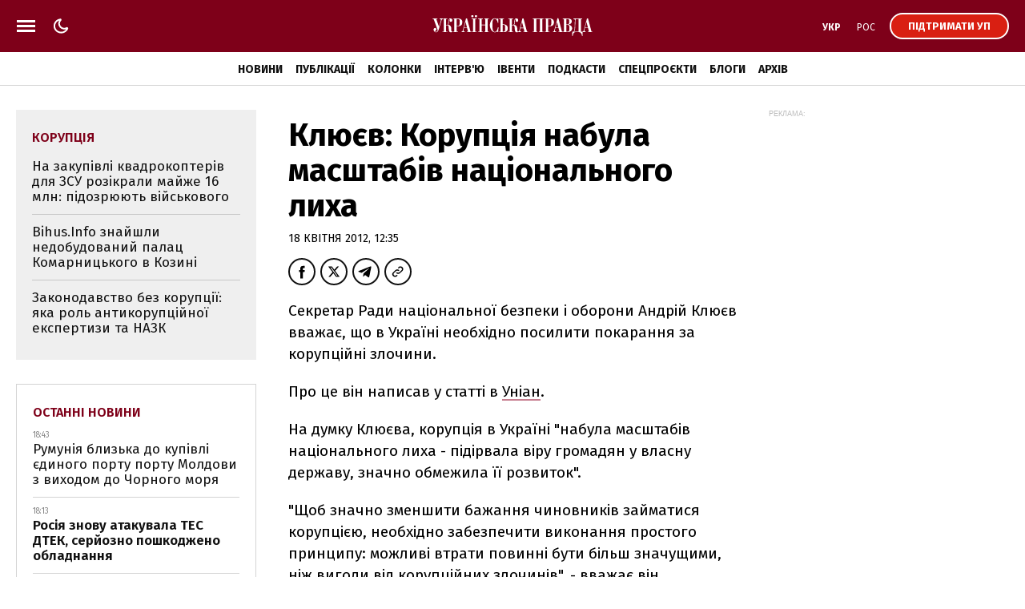

--- FILE ---
content_type: text/html; charset=UTF-8
request_url: https://www.pravda.com.ua/important-today/
body_size: 758
content:
<div class="article article_story_grid">
        <div class="article_body">

                            <div class="article_media">
                    <picture><source type="image/webp" srcset="https://uimg.pravda.com.ua/buckets/upstatic/images/doc/8/7/712009/87f660e83c663447c54255f9a7b8720f.jpeg?w=220&q=90&f=webp"></source><source srcset="https://uimg.pravda.com.ua/buckets/upstatic/images/doc/8/7/712009/87f660e83c663447c54255f9a7b8720f.jpeg?w=220&q=90"></source><img src="https://uimg.pravda.com.ua/buckets/upstatic/images/doc/8/7/712009/87f660e83c663447c54255f9a7b8720f.jpeg?w=220&q=90" alt="Рятувальники показали наслідки нічної ворожої атаки на Київ" loading="lazy" width="1280" height="716"></img></picture>
                </div>
            
            <div class="article_content">
                <div class="article_title">
                    <a href="https://www.pravda.com.ua/news/2025/11/08/8006410/" 
>
                        Рятувальники показали наслідки нічної ворожої атаки на Київ
                    </a>
                </div>
            </div>
        </div>
    </div>
    <div class="article article_story_grid">
        <div class="article_body">

                            <div class="article_media">
                    <picture><source type="image/webp" srcset="https://uimg.pravda.com.ua/buckets/upstatic/images/doc/d/5/712022/d5c0598c0a50c5fb5dd689df717b2290.jpeg?w=220&q=90&f=webp"></source><source srcset="https://uimg.pravda.com.ua/buckets/upstatic/images/doc/d/5/712022/d5c0598c0a50c5fb5dd689df717b2290.jpeg?w=220&q=90"></source><img src="https://uimg.pravda.com.ua/buckets/upstatic/images/doc/d/5/712022/d5c0598c0a50c5fb5dd689df717b2290.jpeg?w=220&q=90" alt="Удар РФ по нагородженню військових на Дніпропетровщині: командиру оголосили підозру" loading="lazy" width="1187" height="664"></img></picture>
                </div>
            
            <div class="article_content">
                <div class="article_title">
                    <a href="https://www.pravda.com.ua/news/2025/11/08/8006422/" 
>
                        Удар РФ по нагородженню військових на Дніпропетровщині: командиру оголосили підозру
                    </a>
                </div>
            </div>
        </div>
    </div>
    <div class="article article_story_grid">
        <div class="article_body">

                            <div class="article_media">
                    <picture><source type="image/webp" srcset="https://uimg.pravda.com.ua/buckets/upstatic/images/doc/3/9/711980/399a0068e159a01512e66eed19a500a5.jpeg?w=220&q=90&f=webp"></source><source srcset="https://uimg.pravda.com.ua/buckets/upstatic/images/doc/3/9/711980/399a0068e159a01512e66eed19a500a5.jpeg?w=220&q=90"></source><img src="https://uimg.pravda.com.ua/buckets/upstatic/images/doc/3/9/711980/399a0068e159a01512e66eed19a500a5.jpeg?w=220&q=90" alt="Зеленський погодив призначення командувача безпілотних систем протиповітряної оборони" loading="lazy" width="1280" height="716"></img></picture>
                </div>
            
            <div class="article_content">
                <div class="article_title">
                    <a href="https://www.pravda.com.ua/news/2025/11/07/8006390/" 
>
                        Зеленський погодив призначення командувача безпілотних систем протиповітряної оборони
                    </a>
                </div>
            </div>
        </div>
    </div>
    <div class="article article_story_grid">
        <div class="article_body">

                            <div class="article_media">
                    <picture><source type="image/webp" srcset="https://uimg.pravda.com.ua/buckets/upstatic/images/doc/4/a/712004/4ad6b72dde6c797a4a90affb55f31e72.jpeg?w=220&q=90&f=webp"></source><source srcset="https://uimg.pravda.com.ua/buckets/upstatic/images/doc/4/a/712004/4ad6b72dde6c797a4a90affb55f31e72.jpeg?w=220&q=90"></source><img src="https://uimg.pravda.com.ua/buckets/upstatic/images/doc/4/a/712004/4ad6b72dde6c797a4a90affb55f31e72.jpeg?w=220&q=90" alt="На Печерську в Києві – пожежі через ворожу атаку" loading="lazy" width="1280" height="716"></img></picture>
                </div>
            
            <div class="article_content">
                <div class="article_title">
                    <a href="https://www.pravda.com.ua/news/2025/11/08/8006407/" 
>
                        На Печерську в Києві – пожежі через ворожу атаку
                    </a>
                </div>
            </div>
        </div>
    </div>
    <div class="article article_story_grid">
        <div class="article_body">

                            <div class="article_media">
                    <picture><source type="image/webp" srcset="https://uimg.pravda.com.ua/buckets/upstatic/images/doc/c/6/711998/c692dfc6a5631aa9bb7a9081051466f5.jpeg?w=220&q=90&f=webp"></source><source srcset="https://uimg.pravda.com.ua/buckets/upstatic/images/doc/c/6/711998/c692dfc6a5631aa9bb7a9081051466f5.jpeg?w=220&q=90"></source><img src="https://uimg.pravda.com.ua/buckets/upstatic/images/doc/c/6/711998/c692dfc6a5631aa9bb7a9081051466f5.jpeg?w=220&q=90" alt="Міненерго: Через масовану атаку росіян в Україні – аварійні відключення електроенергії" loading="lazy" width="900" height="503"></img></picture>
                </div>
            
            <div class="article_content">
                <div class="article_title">
                    <a href="https://www.pravda.com.ua/news/2025/11/08/8006402/" 
>
                        Міненерго: Через масовану атаку росіян в Україні – аварійні відключення електроенергії
                    </a>
                </div>
            </div>
        </div>
    </div>
    <div class="article article_story_grid">
        <div class="article_body">

                            <div class="article_media">
                    <picture><source type="image/webp" srcset="https://uimg.pravda.com.ua/buckets/upstatic/images/doc/1/4/712052/14ff402d3f5217e4898760ae2c313dcc.jpeg?w=220&q=90&f=webp"></source><source srcset="https://uimg.pravda.com.ua/buckets/upstatic/images/doc/1/4/712052/14ff402d3f5217e4898760ae2c313dcc.jpeg?w=220&q=90"></source><img src="https://uimg.pravda.com.ua/buckets/upstatic/images/doc/1/4/712052/14ff402d3f5217e4898760ae2c313dcc.jpeg?w=220&q=90" alt="Зеленський назвав нічний удар росіян наглим та демонстративним" loading="lazy" width="1768" height="990"></img></picture>
                </div>
            
            <div class="article_content">
                <div class="article_title">
                    <a href="https://www.pravda.com.ua/news/2025/11/08/8006452/" 
>
                        Зеленський назвав нічний удар росіян "наглим та демонстративним"
                    </a>
                </div>
            </div>
        </div>
    </div>


--- FILE ---
content_type: text/html; charset=UTF-8
request_url: https://www.pravda.com.ua/last-news/
body_size: 794
content:
<div class="article_news ">
        <div class="article_date">
            18:43
        </div>

        <div class="article_title">
            <a href="https://www.eurointegration.com.ua/news/2025/11/8/7224477"  target="_blank" 
>
                Румунія близька до купівлі єдиного порту порту Молдови з виходом до Чорного моря
            </a>
        </div>
    </div>

    
    <div class="article_news  article_news_bold ">
        <div class="article_date">
            18:13
        </div>

        <div class="article_title">
            <a href="https://epravda.com.ua/energetika/skilki-razom-rf-atakuvala-tes-dtek-protyagom-velikoji-viyni-813916"  target="_blank" 
>
                Росія знову атакувала ТЕС ДТЕК, серйозно пошкоджено обладнання
            </a>
        </div>
    </div>

    
    <div class="article_news ">
        <div class="article_date">
            18:08
        </div>

        <div class="article_title">
            <a href="https://www.pravda.com.ua/news/2025/11/08/8006473/" 
>
                Ворожий дрон убив поліцейського на Донеччині
            </a>
        </div>
    </div>

    
    <div class="article_news ">
        <div class="article_date">
            18:02
        </div>

        <div class="article_title">
            <a href="https://champion.com.ua/ukr/autosport/Formala-one/lando-norris-vigrav-sprint-gran-pri-san-paulu-1055285"  target="_blank" 
>
                Британець Норріс виграв спринт Гран-прі Сан-Паулу
            </a>
        </div>
    </div>

    
    <div class="article_news  article_news_bold ">
        <div class="article_date">
            17:58
        </div>

        <div class="article_title">
            <a href="https://epravda.com.ua/energetika/grafiki-vidklyuchen-svitla-na-9-listopada-813915"  target="_blank" 
>
                До 4 черг: У неділю всю добу діятимуть графіки відключень у більшості регіонів
            </a>
        </div>
    </div>

    
    <div class="article_news ">
        <div class="article_date">
            17:53
        </div>

        <div class="article_title">
            <a href="https://www.eurointegration.com.ua/news/2025/11/8/7224469"  target="_blank" 
>
                ЗМІ: У Парижі трьох дівчат затримали за підозрою у підготовці теракту
            </a>
        </div>
    </div>

    
    <div class="article_news  article_news_bold ">
        <div class="article_date">
            17:43
        </div>

        <div class="article_title">
            <a href="https://www.pravda.com.ua/news/2025/11/08/8006468/" 
>
                У Тернополі чоловік потрапив до реанімації після падіння з 5 поверху приміщення ТЦК
            </a>
        </div>
    </div>

    
    <div class="article_news ">
        <div class="article_date">
            17:22
        </div>

        <div class="article_title">
            <a href="https://www.pravda.com.ua/news/2025/11/08/8006466/" 
>
                На Київщині через нічну ворожу атаку постраждали 5 людей
            </a>
        </div>
    </div>


<a href="https://www.pravda.com.ua/news/" class="button button_more">
    <span class="button_text">Останні новини</span>
</a>


--- FILE ---
content_type: text/css
request_url: https://www.pravda.com.ua/up/css/index.css?1.36
body_size: 19017
content:
@charset "windows-1251";
:root {
  --main-color: #7e0019;
  --main-color-medium: #900022;
  --light-color: #efefef;
  --white-color: #fff;
  --grey-color: #2e2e2e;
  --dark-color: #111;
  --adv-color: #0043c7;
  --adv-color-light: #ebf1fe;
  --adv-color-medium: #d9e6ff;
  --divider-color: rgba(0, 0, 0, 0.17);
  --img-border-radius: 0;
  --red-color: #d91f12;
  --tag-border-radius: 50px;
  --menu-background: #fff;
  --link-hover-color: #7e0019;
  --date-color: #888;
  --caption-color: #888;
  --link-inset-color: #c77f90;
  --link-inset-light-color: #e9ccd3;
  --dt-dark-color: #222;
  --dt-light-color: #343434;
  --dt-white-color: #ddd;
  --dt-divider-color: rgba(225, 225, 225, 0.22);
  --dt-w-divider-color: rgba(225, 225, 225, 0.22);
  --dt-main-color: #c4c4c4;
  --dt-adv-color: #8ca5d5;
  --dt-grey-color: #888;
  --dt-adv-color-light: #2c3037;
  --dt-red-color: #3d2220 /*#391920*/ ;
  --dt-light-red-color: #c9697c;
  --dt-adv-color-medium: #313e54;
  --mark-color: #e5ccd1;
}
a, body, div, h1, h2, html, i, img, label, li, p, s, span, ul {
  margin: 0;
  padding: 0;
  border: 0;
  outline: 0;
  font-size: 100%;
  vertical-align: baseline;
  background: 0 0;
}
*, :after {
  box-sizing: border-box;
  box-sizing: border-box;
}
body, input {
  font-family: fira sans, system-ui, sans-serif;
  text-rendering: optimizeSpeed;
  -webkit-font-smoothing: antialiased;
  -moz-osx-font-smoothing: grayscale;
}
a {
  text-decoration: none;
  color: var(--dark-color);
}
.header_main {
  background: var(--main-color);
  transition: background 0.2s;
}
.header_main.active_m {
  background: var(--grey-color);
}
.footer {
  background: var(--light-color);
  margin-top: 80px;
  padding: 70px 0;
}
.layout_wrapper {
  max-width: 1440px;
  width: 100%;
  margin-left: auto;
  margin-right: auto;
}
.header_wrapper {
  display: flex;
  flex-direction: row;
  flex-wrap: nowrap;
  align-items: center;
  padding: 10px 20px;
  position: relative;
}
.header_wrapper_t {
  display: flex;
}
.theme_link {
  margin-left: 10px;
  overflow: hidden;
  display: inline-block;
  cursor: pointer;
}
.section_title {
  display: flex;
  padding: 14px 0 14px 0;
  margin: 0 20px 0 20px;
  font-size: 22px;
  text-transform: uppercase;
  font-weight: 400;
  border-top: var(--main-color) 1px solid;
  color: var(--main-color);
}
.section_title a:hover {
  color: var(--link-hover-color);
}
.section_main_wrapper {
  display: flex;
}
.section_main_news {
  width: 25%;
}
.news_grid_wrapper {
  padding: 0 20px 15px 20px;
}
.section_other_news .news_grid_wrapper {
  padding: 0;
}
.section_other_news .article_news .article_title {
  font-weight: 600;
  font-size: 1.1em;
}
.section_top {
  margin-top: 5px;
  /*padding: 0 0 25px 0*/
}
.section_top_wrapper {
  display: flex;
}
.section_list_wrapper {
  display: flex;
  margin-bottom: 60px;
  margin-top: 40px;
}
.section_list_content {
  width: 100%;
  max-width: calc(100% - 320px);
  padding: 0 40px 0 0;
}
.article_story_grid {
  padding: 0 20px 0 20px;
  overflow: hidden;
  margin-bottom: 30px;
}
.article_body {
  position: relative;
}
.article_story_grid .article_media {
  position: relative;
  overflow: hidden;
  width: 100%;
}
.article_story_grid img {
  width: 100%;
  height: auto;
  vertical-align: bottom;
  border-radius: var(--img-border-radius);
  vertical-align: bottom;
}
.article_story_grid .article_title {
  font-size: 22px;
  line-height: 1.15em;
  font-weight: 600;
  padding: 13px 0 6px 0;
}
.article_story_view .article_title {
  padding: 3px 0 5px 0;
  font-size: 26px;
}
.article_story_grid .article_title a:after {
  position: absolute;
  top: 0;
  right: 0;
  bottom: 0;
  left: 0;
  content: "";
  z-index: 2;
}
.article_story_grid .article_description {
  font-size: 14px;
  line-height: 1.1em;
  padding-bottom: 5px;
}
.article_story_grid .article_date {
  font-size: 11px;
  line-height: 1.1em;
  color: var(--date-color);
  text-transform: uppercase;
  padding: 2px 0 2px 0;
}
.article_story_view .article_date {
  padding: 3px 0 5px 0;
}
.article_story_grid .article_date span {
  font-weight: 700;
  color: var(--dark-color);
}
.article_story_grid .article_label, .article_story_list .article_label, .article_view_sm .article_label {
  display: inline-block;
  font-size: 11px;
  padding: 3px 11px 2px 11px;
  margin-right: 6px;
  border: var(--dark-color) 1px solid;
  color: var(--dark-color);
  border-radius: var(--tag-border-radius);
  font-weight: 400;
  text-transform: uppercase;
  line-height: 1em;
  position: relative;
  top: -2px;
}
.article_story_grid .article_label_red, .article_story_list .article_label_red {
  display: inline-block;
  font-size: 11px;
  padding: 3px 11px 2px 11px;
  margin-right: 6px;
  border: var(--main-color) 1px solid;
  background: var(--main-color);
  color: var(--white-color);
  border-radius: var(--tag-border-radius);
  font-weight: 400;
  text-transform: uppercase;
  line-height: 1em;
  position: relative;
  top: -4px;
}
.article_story_grid .article_title a:hover {
  color: var(--link-hover-color);
}
.article_story_view .article_media img {
  padding: 0 21.55%;
  border-radius: 55%;
  width: 99%;
  vertical-align: bottom;
}
.article_story_list {
  padding: 12px 0 0 0;
  border-top: var(--divider-color) 1px solid;
  overflow: hidden;
  margin-top: 14px;
  position: relative;
  width: 100%;
}
.article_story_list.article_story_view {
  padding: 14px 0 0 0;
  margin-top: 16px;
}
.article_story_list .article_body {
  display: flex;
  flex-direction: row;
  flex-wrap: nowrap;
  align-items: start;
}
.article_story_list .article_media {
  position: relative;
  overflow: hidden;
  margin: 0 24px 0 0;
  flex: 0 0 300px;
}
.article_story_list img {
  width: 100%;
  height: auto;
  vertical-align: bottom;
  border-radius: var(--img-border-radius);
}
.article_story_list .article_also {
  font-size: 11px;
  text-transform: uppercase;
  margin-bottom: -1px;
  line-height: 1.1em;
}
.article_story_list .article_also > span {
  display: inline-block;
  font-size: 12px;
  font-weight: 400;
  padding: 2px 0;
  margin-right: 8px;
  margin-bottom: 4px;
  color: var(--black-color);
}
.article_story_list .article_title {
  font-size: 22px;
  line-height: 1.15em;
  font-weight: 600;
  padding: 2px 0 4px 0;
}
.article_story_list .article_title a:after {
  position: absolute;
  top: 0;
  right: 0;
  bottom: 0;
  left: 0;
  content: "";
  z-index: 2;
}
.article_story_list .article_date {
  font-size: 11px;
  line-height: 1.1em;
  color: var(--date-color);
  text-transform: uppercase;
  padding: 3px 0 5px 0;
}
.article_story_list .article_date span {
  font-weight: 700;
  color: var(--main-color);
}
.article_story_list .article_title a:hover {
  color: var(--link-hover-color);
}
.article_story_list .article_description {
  font-size: 14px;
  line-height: 1.1em;
  padding: 6px 0 5px 0;
}
.article_story_view .article_name {
  padding: 4px 0 2px 0;
  font-size: 16px;
  text-transform: uppercase;
  color: var(--main-color);
}
.article_story_view .article_name > span {
  display: block;
  font-size: 11px;
  text-transform: none;
  color: var(--dark-color);
}
.article_popular_grid {
  padding: 0 20px 0 20px;
  overflow: hidden;
  margin-bottom: 25px;
  position: relative;
}
.article_popular_grid .article_title {
  font-size: 18px;
  line-height: 1.1em;
  font-weight: 400;
  padding: 2px 0 4px 0;
}
.article_popular_grid .article_title a:after {
  position: absolute;
  top: 0;
  right: 0;
  bottom: 0;
  left: 0;
  content: "";
  z-index: 2;
}
.article_popular_grid .article_body {
  border-top: var(--divider-color) 1px solid;
  padding-top: 12px;
}
.article_popular_grid .article_counter {
  color: var(--dark-color);
  font-size: 28px;
  font-weight: 700;
}
.section_popular_articles_wrapper .article_popular_grid .article_num {
  color: var(--dark-color);
  font-size: 28px;
  font-weight: 700;
}
.section_popular_articles_wrapper .article_popular_grid .article_title {
  font-size: 22px;
  font-weight: 600;
}
.section_popular_articles_wrapper .article_popular_grid .article_date {
  font-size: 11px;
  line-height: 1.1em;
  color: var(--date-color);
  text-transform: uppercase;
  padding: 3px 0 5px 0;
}
.section_topic {
  margin-bottom: 30px;
}
.article_news {
  padding-top: 12px;
  border-top: var(--divider-color) 1px solid;
  margin-top: 12px;
  width: 100%;
  position: relative;
}
.article_news.article_news_img {
  display: flex;
}
.article_news .article_date {
  font-size: 10px;
  line-height: 1.1em;
  color: var(--dark-color);
  text-transform: uppercase;
  padding: 5px 0 5px 0;
}
.article_news .article_title {
  display: inline;
  font-size: 17px;
  line-height: 1.15em;
  padding-bottom: 8px;
}
.article_news .article_title a:hover {
  color: var(--link-hover-color);
}
.article_news .article_title a:after {
  position: absolute;
  top: 0;
  right: 0;
  bottom: 0;
  left: 0;
  content: "";
  z-index: 2;
}
.article_news .article_label, .article_news_list .article_label {
  display: inline-block;
  font-size: 11px;
  padding: 3px 11px 2px 11px;
  margin-right: 6px;
  font-weight: 400;
  border-radius: var(--tag-border-radius);
  border: var(--dark-color) 1px solid;
  color: var(--dark-color);
  text-transform: uppercase;
  line-height: 1em;
  position: relative;
  top: -2px;
}
.article_news .article_label_adv, .article_story_grid .article_label_adv {
  color: var(--adv-color);
  border-color: var(--adv-color);
  /*font-weight: 700;*/
}
.article_news .article_date {
  font-size: 10px;
  line-height: 1.1em;
  color: var(--date-color);
  text-transform: uppercase;
  padding: 0 0 2px 0;
}
.article_news .article_date span {
  font-weight: 700;
  color: var(--main-color);
}
.news_grid_wrapper .article_news:first-child {
  border: none;
  padding-top: 0;
  margin-top: 0;
}
.article_news_bold .article_title {
  font-weight: 600;
}
.article_news .article_title + .article_date {
  padding-top: 5px;
}
.section_topic_news_list .article_news .article_title {
  font-weight: 700;
  font-size: 17px;
}
.article_news_adv .article_title {
  font-weight: 600;
}
.article_news_adv .article_title a, .article_code .article_story_grid_adv .article_title a {
  color: var(--adv-color);
}
.article_news_adv .article_title a:hover {
  opacity: 0.85;
  color: var(--adv-color);
}
.article_news_adv .article_label {
  color: var(--white-color);
  border-color: var(--adv-color);
  background: var(--adv-color);
}
.article_view_sm {
  padding: 0 20px 0 20px;
  overflow: hidden;
  margin-bottom: 35px;
  position: relative;
}
.article_view_sm img {
  width: 100%;
  height: auto;
  vertical-align: bottom;
}
.article_view_sm .article_title {
  font-size: 20px;
  line-height: 1.1em;
  font-weight: 600;
  padding: 4px 0 4px 0;
}
.article_view_sm .article_title a:after {
  position: absolute;
  top: 0;
  right: 0;
  bottom: 0;
  left: 0;
  content: "";
  z-index: 2;
}
.article_view_sm .article_date {
  font-size: 10px;
  line-height: 1.1em;
  color: #888;
  text-transform: uppercase;
  padding: 5px 0 5px 0;
}
.article_view_sm .article_author {
  display: flex;
  flex-direction: row;
  flex-wrap: nowrap;
  align-items: center;
}
.article_view_sm .article_media {
  width: 80px;
  height: 80px;
  position: relative;
  border-radius: 50%;
  overflow: hidden;
  margin-right: 15px;
  flex: 0 0 80px;
  margin-bottom: 5px;
}
.article_view_sm .article_name {
  font-size: 16px;
  text-transform: uppercase;
  color: var(--main-color);
}
.article_view_sm .article_name > span {
  display: block;
  font-size: 11px;
  text-transform: none;
  color: var(--dark-color);
}
.article_view_sm .article_title a:hover {
  color: var(--link-hover-color);
}
.article_view_sm_adv .article_title a {
  /* color: var(--adv-color);*/
}
.article_view_sm_adv .article_title a:hover, .article_story_view_adv .article_title a:hover {
  opacity: 0.85;
  color: var(--adv-color);
}
.article_view_sm_adv .article_title .article_label, .article_story_view_adv .article_title .article_label {
  color: var(--white-color);
  border-color: var(--adv-color);
  background: var(--adv-color);
}
.article_search {
  padding-top: 14px;
  border-top: var(--divider-color) 1px solid;
  margin-top: 13px;
  width: 100%;
  position: relative;
  display: flex;
}
.article_search .article_number {
  font-size: 16px;
  font-weight: 400;
  margin-top: 2px;
  width: 40px;
  flex: 0 0 40px;
}
.article_author_list {
  display: flex;
  flex-direction: row;
  flex-wrap: nowrap;
  align-items: center;
  position: relative;
  background: var(--main-color-light);
  border-radius: var(--img-border-radius);
  margin: 0 20px 30px 20px;
  padding: 12px;
}
.article_author_list .article_media {
  width: 80px;
  height: 80px;
  position: relative;
  border-radius: 50%;
  overflow: hidden;
  margin-right: 15px;
  flex: 0 0 80px;
}
.article_author_list .article_name {
  font-size: 17px;
  font-weight: 700;
  text-transform: uppercase;
}
.article_author_list .article_name a:hover {
  color: var(--link-hover-color);
}
.article_author_list .article_name span {
  display: block;
  font-size: 12px;
  text-transform: none;
  font-weight: 400;
}
.article_author_list img {
  width: 100%;
  height: auto;
  vertical-align: bottom;
}
.article_author_list .article_name a:after {
  position: absolute;
  top: 0;
  right: 0;
  bottom: 0;
  left: 0;
  content: "";
  z-index: 2;
}
.article_search .article_date {
  font-size: 10px;
  line-height: 1.1em;
  color: var(--date-color);
  text-transform: uppercase;
  padding: 5px 0 5px 0;
}
.article_search .article_title {
  font-size: 20px;
  line-height: 1.1em;
  font-weight: 600;
  padding-bottom: 5px;
}
.article_search .article_text {
  font-size: 14px;
  padding-bottom: 5px;
}
.article_search .article_title a:hover {
  color: var(--link-hover-color);
}
.article_search .article_title a:after {
  position: absolute;
  top: 0;
  right: 0;
  bottom: 0;
  left: 0;
  content: "";
  z-index: 2;
}
.section_other_news_wrapper, .section_articles_grid_wrapper {
  display: flex;
  flex-wrap: wrap;
}
.section_other_news_wrapper .article_story_grid, .section_articles_grid_wrapper .article_story_grid {
  width: 33.333333%;
}
.section_topic_list {
  display: flex;
  flex-wrap: wrap;
}
.header_wrapper {
  display: flex;
  align-items: center;
  justify-content: space-between;
  padding: 15px 20px;
}
.header_logo {
  width: 200px;
  left: 50%;
  position: absolute;
  transform: translateX(-50%);
  top: 18px;
}
.footer_logo {
  width: 296px;
  margin-left: auto;
  margin-right: auto;
  margin-bottom: 12px;
}
.main_menu_wrapper {
  border-bottom: var(--divider-color) 1px solid;
}
.main_menu_wrapper_news {
  background: var(--light-color);
  border: none;
  margin-bottom: 6px;
}
.main_menu {
  list-style: none;
  display: flex;
  padding: 9px 4px 6px 4px;
  font-size: 0;
  line-height: 1em;
  text-transform: uppercase;
  justify-content: center;
}
.main_menu > li {
  font-size: 14px;
  white-space: nowrap;
  margin: 0 4px;
  line-height: 1em;
  display: flex;
}
.main_menu_wrapper_news .main_menu > li {
  margin: 0;
}
.main_menu > li a {
  color: var(--dark-color);
  display: inline-block;
  padding: 6px 4px;
  line-height: 1em;
}
.main_menu_wrapper_news .main_menu > li:before {
  content: "—";
  display: inline-block;
  margin: 5px 8px;
}
.main_menu_wrapper_news .main_menu > li:first-child:before {
  content: "";
  margin: 0;
}
.main_menu > li.main_topic a {
  color: var(--dark-color);
  font-weight: 700;
  display: inline-block;
  border: none;
  padding: 6px 4px;
}
.main_menu > li a:hover {
  color: var(--link-hover-color);
  border-color: var(--main-color);
}
.project_menu_wrapper {}
.project_menu {
  list-style: none;
  display: flex;
  padding: 7px 4px 4px 4px;
  font-size: 0;
  line-height: 1em;
  text-transform: uppercase;
  justify-content: center;
}
.project_menu > li {
  font-size: 11px;
  white-space: nowrap;
  margin: 0 4px;
  line-height: 1em;
  display: flex;
}
.project_menu > li a {
  color: var(--dark-color);
  display: inline-block;
  padding: 6px 4px;
  line-height: 1em;
}
.project_menu > li.main_topic a {
  color: var(--dark-color);
  font-weight: 700;
  display: inline-block;
  border: none;
  padding: 6px 4px;
}
.project_menu > li a:hover {
  color: var(--link-hover-color);
  border-color: var(--main-color);
}
.project_menu > li.active a {
  color: var(--main-color);
}
.top_menu_link {
  cursor: pointer;
  display: flex;
  align-items: center;
  padding: 5px 0;
  position: relative;
}
.top_menu_link:hover, .theme_link:hover {
  opacity: 0.87;
}
.top_menu_link .options_text {
  font-size: 12px;
  text-transform: uppercase;
  color: var(--light-color);
  line-height: 1em;
  vertical-align: bottom;
  padding-top: 1px;
}
.top_menu_link.active .icon_menu {
  display: none;
}
.top_menu_link.active .icon_close {
  display: block;
}
.top_options_club {
  border: var(--white-color) 2px solid;
  border-radius: var(--tag-border-radius);
  background-color: var(--red-color);
  padding: 3px 16px;
  display: flex;
  align-items: center;
  font-weight: bold;
  margin-left: 5px;
}
.top_options_club .options_text {
  display: inline-block;
  font-size: 13px;
  text-transform: uppercase;
  color: var(--white-color);
  line-height: 1em;
  padding: 5px;
}
.top_options_club:hover {
  opacity: 0.87;
}
.header_wrapper_c {
  flex-grow: 2;
}
.footer_copy {
  font-size: 14px;
  text-transform: uppercase;
  text-align: center;
  padding: 1px 20px;
}
.footer_info {
  font-size: 14px;
  text-align: center;
  max-width: 1440px;
  padding: 0 20px 20px 20px;
  margin: 0 auto;
  display: flex;
  align-items: center;
}
.footer_info p {
  padding: 7px 0;
}
.footer_info_menu {
  list-style: none;
  font-size: 13px;
  line-height: 1em;
  text-transform: uppercase;
  text-align: center;
  width: 420px;
  display: flex;
  align-items: center;
}
.footer_info_eng .footer_info_menu {
  width: 140px;
}
.footer_info_text {
  width: calc(100% - 420px);
}
.footer_info_eng .footer_info_text {
  width: calc(100% - 140px);
}
.footer_info_text {
  font-size: 14px;
  text-align: left;
}
.footer_info_menu_qixotte {
  width: 110px;
}
.footer_info_menu_qixotte img {
  width: 100%;
  height: auto;
}
.footer_menu {
  list-style: none;
  padding: 0 20px 20px 15px;
  font-size: 13px;
  line-height: 1em;
  text-transform: uppercase;
  text-align: left;
}
.footer_menu > li {
  display: block;
  padding: 6px 6px;
  white-space: nowrap;
  font-weight: 700;
}
.footer_menu > li a {
  color: var(--dark-color);
  text-decoration: none;
}
.footer_menu > li a:hover {
  color: var(--link-hover-color);
}
.footer_info_text_list > span {
  white-space: nowrap;
}
.footer_info_text a:not(.interfax_img_link) {
  color: inherit;
  box-shadow: inset 0 -2px var(--link-inset-color);
  border-bottom: none;
  text-decoration: none;
}
.footer_info_text a:not(.interfax_img_link):hover {
  color: var(--main-color);
  box-shadow: inset 0 -2px var(--main-color);
  border-bottom: none;
}
.footer_info_eng {
  max-width: 1000px;
}
.interfax_img_link img {
  margin-right: 8px;
}
.footer_social_wrapper {
  display: flex;
  justify-content: center;
  flex-wrap: wrap;
}
.footer_social_wrapper a:hover > span {
  border-color: var(--main-color);
}
.footer_social_wrapper a:hover path {
  fill: var(--main-color);
}
.section_list_content_title_sm {
  padding: 0;
  margin: 0 20px 20px 20px;
  font-size: 16px;
  text-transform: uppercase;
  font-weight: 700;
}
.section_author_info {
  padding: 35px 0;
  background: var(--main-color-light);
  border-radius: var(--img-border-radius);
  display: flex;
  align-items: center;
}
.section_author_info_description {
  font-size: 20px;
  font-weight: 600;
  padding-bottom: 6px;
}
.section_author_info_content {
  text-align: left;
}
.section_author_info_media {
  width: 160px;
  height: 160px;
  position: relative;
  border-radius: 50%;
  overflow: hidden;
  margin-right: 35px;
  flex: 0 0 160px;
}
.section_author_info_media img {
  width: 100%;
  height: auto;
  vertical-align: bottom;
}
.section_author_info_name {
  font-weight: 600;
  font-size: 36px;
  text-transform: uppercase;
  padding-bottom: 2px;
  color: var(--main-color);
}
.section_author_info_social {
  padding: 0;
  display: flex;
  margin-top: 12px;
}
.section_author_info_social > a {
  display: inline-block;
  width: 30px;
  height: 30px;
  border-radius: 50%;
  border: var(--dark-color) 2px solid;
  margin-right: 6px;
}
.section_author_info_social > a:hover {
  color: var(--main-color);
  border: var(--main-color) 2px solid;
}
.section_author_info_social > a:hover svg * {
  fill: var(--link-hover-color) !important;
}
.section_author_info_social [class$="_icon"] {
  width: 26px;
  height: 26px;
  fill: var(--dark-color);
}
.section_podcast_info_details p {
  padding: 8px 0;
}
.section_podcast_info_details a {
  color: inherit;
  box-shadow: inset 0 -2px var(--link-inset-color);
  border-bottom: none;
}
.section_podcast_info_details a:hover {
  color: var(--main-color);
  box-shadow: inset 0 -2px var(--main-color);
}
.icon_close, .icon_menu {
  margin-right: 8px;
  overflow: hidden;
  display: inline-block;
  width: 25px;
  height: 25px;
}
.top_menu_link .icon_close {
  display: none;
}
.footer_social_wrapper {
  padding: 30px 20px;
}
.footer_social_wrapper .icon {
  margin: 6px;
  overflow: hidden;
  display: inline-block;
  width: 50px;
  height: 50px;
  border: var(--dark-color) 2px solid;
  border-radius: 50%;
}
.section_news_wrapper {
  max-width: 1440px;
  margin-left: auto;
  margin-right: auto;
  display: grid;
  grid-template-columns: 340px auto 340px;
  grid-column-gap: 0;
  grid-row-gap: 0;
}
.section_news_side {
  padding: 30px 20px;
  width: 100%;
  max-width: 340px;
  grid-area: 1/1/2/2;
}
.section_news_adv {
  padding: 30px 20px;
  width: 100%;
  max-width: 340px;
  grid-area: 1/3/2/4;
}
.post_news {
  padding: 30px 20px;
  width: 100%;
  grid-area: 1/2/2/3;
  overflow: hidden;
}
.post_news_title {
  font-size: 40px;
  line-height: 1.1em;
  font-weight: 700;
  padding-bottom: 10px;
}
.post_news_date {
  font-size: 14px;
  text-transform: uppercase;
  line-height: 1.3em;
  margin-bottom: 15px;
}
.post_news_author {
  font-weight: 700;
}
.post_news_date a {
  color: var(--main-color);
}
.post_news_date a:hover {
  opacity: 0.85;
}
.post_article_side {
  width: 300px;
}
.layout_wrapper_article_wide .post_article_side {
  display: none;
}
.post_article_body_wrapper {
  display: flex;
  margin-top: 20px;
  display: flex;
  padding: 0 20px 20px 20px;
}
.post_news_photo {
  padding-bottom: 14px;
}
.post_news_photo img {
  width: 100%;
  height: auto;
  vertical-align: bottom;
  border-radius: var(--img-border-radius);
}
.post_news_photo_captain, .image-box__caption {
  color: var(--caption-color);
  font-size: 14px;
  line-height: 1.2em;
  padding: 9px 0 0 0;
}
.post_news_photo_source, .image-box__author {
  color: var(--caption-color);
  font-size: 9px;
  line-height: 1.2em;
  text-transform: uppercase;
  padding: 3px 0 0 0;
}
.post_article_header_media {
  padding-top: 24px;
}
.post_article_header_media_source {
  color: var(--caption-color);
  font-size: 9px;
  line-height: 1.2em;
  text-transform: uppercase;
  padding: 4px 0 0 0;
}
.post_article_header_content .post_article_header_media_captain,
.post_article_header_content .post_article_header_media_source {
  color: var(--light-color);
  opacity: 0.5;
  max-width: 1170px;
  margin-left: auto;
  margin-right: auto;
}
.post_article_text, .post_news_text {
  font-weight: 400;
  line-height: 1.45em;
  font-size: 1.2em;
}
.post_article_text p, .post_news_text p {
  padding: 10px 0;
}
.post_article_text b, .post_news_text b, .post_article_text strong, .post_news_text strong {
  font-weight: 600;
}
.post_article_text a, .post_news_text a {
  color: inherit;
  box-shadow: inset 0 -2px var(--link-inset-color);
  border-bottom: none;
}
.post_article_text a:hover, .post_news_text a:hover {
  color: var(--main-color);
  box-shadow: inset 0 -2px var(--main-color);
}
.post_news_text h2 {
  padding: 18px 0 10px 0;
  font-size: 28px;
  line-height: 1.15em;
}
.post_article_text h2, .post_news_text h2 {
  padding: 18px 0 10px 0;
  font-size: 32px;
  line-height: 1.15em;
}
.post_news_text blockquote, .post_article_text blockquote {
  padding: 10px 0;
  margin: 1.1em 0;
  padding: 20px 16px;
  border-left: none;
  background-color: var(--light-color);
  border-radius: var(--img-border-radius);
}
.promoted .post_news_text blockquote, .promoted .post_article_text blockquote, .promoted .quizz_box {
  background-color: var(--adv-color-medium);
}
.post_news_social {
  padding: 0;
  display: flex;
  position: relative;
}
.post_article_social {
  margin: 15px 0 15px 0;
  display: flex;
  position: relative;
}
.post_article_social > a, .post_news_social > a {
  display: inline-block;
  width: 34px;
  height: 34px;
  border-radius: 50%;
  border: var(--dark-color) 2px solid;
  margin-right: 6px;
}
.post_article_social > a:hover, .post_news_social > a:hover {
  color: var(--link-hover-color);
  border: var(--link-hover-color) 2px solid;
}
.post_article_social > a:hover, .post_news_social > a:hover {
  fill: var(--link-hover-color) !important;
}
a.post_comments:hover {
  color: var(--link-hover-color);
}
a.post_comments:hover {
  fill: var(--link-hover-color) !important;
}
.post_views{
    display: none;
}
.post_comments{
    display: flex;
}
.post_views, .post_comments {
  font-size: 12px;
  align-items: center;
}
.post_comments {
  margin-left: 8px;
}
.post_article_service, .post_news_service {
  display: flex;
  align-items: center;
  justify-content: space-between;
  padding-bottom: 8px;
}
.layout_wrapper_article_wide .post_article_service {
  max-width: 1170px;
  margin-left: auto;
  margin-right: auto;
}
.post_news_tags {
  display: flex;
  flex-wrap: wrap;
  padding: 10px 0 10px 0;
}
.post_news_tags a, .post_news_tags span {
  display: inline-block;
  position: relative;
  color: var(--main-color);
  padding: 7px 14px 6px 14px;
  margin-right: 6px;
  border: var(--main-color) 1px solid;
  border-radius: var(--tag-border-radius);
  font-weight: 400;
  text-transform: uppercase;
  font-size: 13px;
  white-space: nowrap;
  margin-bottom: 10px;
}
.post_news_tags a:hover {
  color: var(--main-color);
  border-color: var(--main-color);
}
.post_article {
  padding: 0 0 30px 0;
}
.post_article_header {
  overflow: hidden;
  margin-bottom: 0;
  height: auto;
  position: relative;
  display: flex;
  flex-direction: column;
}
.post_article_header_video {
  background: var(--light-color);
  margin-top: -1px;
}
.promoted .post_article_header_video {
  background: var(--adv-color-light);
  margin-top: 0px;
}
.post_article_header img {
  width: 100%;
  height: auto;
  vertical-align: bottom;
}
.post_article_header_content {
  max-width: 1170px;
  margin-left: auto;
  margin-right: auto;
  padding: 22px 20px 0 20px;
}
.post_article_header_content .post_article_title {
  font-size: 49px;
  line-height: 1.1em;
  padding: 0 0 16px 0;
  font-weight: 700;
}
.post_article_header_content .post_article_caption {
  font-size: 21px;
  line-height: 1.3em;
  padding: 0 0 16px 0;
  font-weight: 500;
}
.post_category {
  font-size: 19px;
  font-weight: 600;
  padding-bottom: 6px;
  color: var(--main-color);
  text-transform: uppercase;
  text-align: center;
}
.post_category a {
  color: var(--main-color);
}
.post_category a:hover {
  opacity: 0.85;
}
.post_statistic {
  display: flex;
}
.post_article .article_label_adv, .post_news .article_label_adv {
  color: var(--adv-color);
}
.post_article_header .article_label {
  display: block;
  text-align: center;
  max-width: 1170px;
  margin-left: auto;
  margin-right: auto;
}
.post_article_header .article_label {
  font-size: 14px;
  font-weight: 700;
  padding: 0 20px 10px 20px;
  background: 0 0;
  text-transform: uppercase;
}
.section_article_column .article_label {
  width: 100%;
  max-width: 1170px;
  margin-left: auto;
  margin-right: auto;
  padding: 0;
  text-align: left;
}
.post_article_header .article_label a:hover {
  color: var(--main-color);
}
.post_news_header .article_label {
  display: block;
  font-size: 14px;
  font-weight: 700;
  padding: 0 0 10px 0;
  background: 0 0;
  text-transform: uppercase;
}
.post_article_service {
  display: flex;
  align-items: center;
  justify-content: space-between;
  margin: 0 20px;
  border-bottom: var(--divider-color) 1px solid;
  padding-bottom: 0;
}
.post_side_topic {
  background: var(--light-color);
  padding: 25px 20px 30px 20px;
  border-radius: var(--img-border-radius);
  margin-bottom: 30px;
}
.side_sm_title {
  display: flex;
  align-items: center;
  padding: 0 0 17px 0;
  margin: 0;
  font-size: 16px;
  text-transform: uppercase;
  font-weight: 600;
  color: var(--main-color);
}
.post_side_news .side_sm_title {
  padding-bottom: 14px;
}
.side_sm_title a {
  color: var(--main-color);
}
.side_sm_title a:hover {
  opacity: 0.85;
}
.list_sm_title {
  display: flex;
  align-items: center;
  padding: 0 20px 17px 20px;
  margin: 0;
  font-size: 16px;
  text-transform: uppercase;
  font-weight: 600;
  color: var(--main-color);
}
.list_sm_title a {
  color: var(--main-color);
}
.list_sm_title a:hover {
  opacity: 0.85;
}
.section_top_articles .list_sm_title {
  max-width: 1440px;
  margin-left: auto;
  margin-right: auto;
  padding: 0 20px 12px 20px;
}
.section_popular_articles .list_sm_title {
  margin: 0 20px 12px 20px;
  padding: 16px 0 0 0;
  border-top: var(--main-color) 1px solid;
  color: var(--main-color);
}
.post_side_news {
  padding: 25px 20px;
  border-radius: var(--img-border-radius);
  border: var(--divider-color) 1px solid;
  margin-bottom: 40px;
}
.post_side_news .news_grid_wrapper, .post_side_topic .news_grid_wrapper {
  padding: 0;
}
.section_other_news {
  margin-top: 40px;
}
.section_title_sm {
  font-size: 16px;
  font-weight: 700;
}
.section_title_sm a {
  color: var(--main-color);
}
.section_title_sm a:hover {
  opacity: 0.85;
}
.image_box_center, .image-box_center {
  clear: both;
  margin: 20px auto 20px auto;
}
.image_box_center img, .image-box_center img {
  width: 100%;
  height: auto;
  border-radius: var(--img-border-radius);
  vertical-align: bottom;
}
.image-box_center_w, .image_box_center_w {
  max-width: 1680px !important;
}
.image-box_center_m, .image_box_center_m {
  max-width: 1140px !important;
}
.image_box_left, .image-box_left {
  float: left;
  margin: 15px 25px 15px 0;
  max-width: 250px;
}
.image_box_right, .image-box_right {
  float: right;
  margin: 15px 0 15px 25px;
}
.image_box_left img, .image-box_left img, .image_box_right img, .image-box_right img {
  width: 100%;
  height: auto;
  border-radius: var(--img-border-radius);
  vertical-align: bottom;
}
.post_article_text ul, .post_news_text ul {
  list-style: none;
  display: block;
  margin-block-start: 0;
  margin-block-end: 1em;
  margin-inline-start: 0;
  margin-inline-end: 0;
  padding-inline-start: 20px;
}
.post_article_text ul li, .post_news_text ul li {
  position: relative;
  padding: 10px 0 10px 10px;
}
.post_article_text ul li:before, .post_news_text ul li:before {
  content: "";
  width: 9px;
  height: 9px;
  border-radius: 50%;
  background: var(--dark-color);
  position: absolute;
  left: -18px;
  top: 18px;
  z-index: 2;
}
.post_contents ul li:before {
  top: 12px;
}
.section_article_middle .post_article_header {
  overflow: hidden;
  margin-bottom: 0;
  height: auto;
  /*position: relative;*/
  max-height: 100%;
  display: flex;
  flex-direction: column;
}
.section_article_middle .post_article_header_media {
  max-width: 1440px;
  margin-left: auto;
  margin-right: auto;
  padding: 24px 20px 0 20px;
}
.section_article .post_article_header img {
  border-radius: var(--img-border-radius);
}
.section_article_middle .post_article_header_content {
  position: static;
  text-align: center;
}
.section_article_middle .post_article_header_author ~ .post_article_header_content {
  text-align: left;
  padding-top: 10px;
  width: 100%;
}
.section_article_middle .post_article_header_content .post_article_title {
  color: var(--black-color);
}
.also_box .article_story_list {
  background: var(--light-color);
  border-radius: var(--img-border-radius);
  padding: 28px 20px 28px 12px;
  overflow: hidden;
  margin-top: 14px;
  margin-bottom: 14px;
  position: relative;
  border: none;
}
.also_box .article_story_list .article_title {
  font-size: 22px;
  line-height: 1.2em;
}
.also_box .article_body {
  align-items: center;
}
.also_box .article_story_list a {
  box-shadow: none;
  border-bottom: none;
  color: var(--main-color);
  box-shadow: inset 0 -2px var(--link-inset-light-color);
}
.also_box .article_story_list a:hover {
  box-shadow: inset 0 -2px var(--main-color);
}
.post_article_author {
  display: flex;
  align-items: center;
  font-size: 12px;
  text-transform: uppercase;
  text-align: left;
}
.post_article_author_item {
  display: flex;
  align-items: center;
  font-weight: bold;
  margin-right: 15px;
}
.post_article_author_item .post_author_media img {
  border-radius: 50%;
  width: 40px;
  height: auto;
  margin-right: 10px;
}
a.post_article_author_item {
  color: var(--main-color);
}
a.post_article_author_item:hover .post_author_name {
  opacity: 0.87;
}
.post_article_author .post_author_date {
  margin-left: -8px;
  color: var(--date-color);
}
.post_article_author .post_author_date:before {
  content: " — ";
}
.section_article_middle .post_article_header_author ~ .post_article_header_content .post_author_date {
  margin-left: 0;
}
.section_article_middle .post_article_header_author ~ .post_article_header_content .post_author_date:before {
  content: "";
}
.header {
  top: 0;
  z-index: 1000000;
  position: relative;
}
.section_search {
  padding: 30px 20px;
}
.search_form {
  display: flex;
  width: 100%;
  align-items: center;
}
.section_page_title .search_form {
  padding-top: 12px;
}
.search_form > form {
  width: 100%;
}
.search_button {
  background: var(--main-color);
  padding: 12px 25px 10px 25px;
  color: #fff;
  border: none;
  cursor: pointer;
  text-transform: uppercase;
  border-radius: var(--tag-border-radius);
  font-weight: 700;
  font-stretch: normal !important;
  font-size: 14px;
  line-height: 1em;
  margin-left: 12px;
}
.section_search_title {
  padding-bottom: 12px;
  font-size: 18px;
  line-height: 1.1em;
}
.search_field {
  width: calc(100% - 120px);
  border: var(--light-color) 1px solid;
  padding: 8px 10px;
  color: var(--dark-color);
  font-size: 16px;
}
.search_form .search_field {
  border: var(--dark-color) 1px solid;
}
.top_menu_wrapper {
  display: flex;
  padding: 40px 20px 90px 20px;
  justify-content: center;
}
.search_form_wrapper {
  max-width: 900px;
  padding: 40px 20px 80px 20px;
  margin-left: auto;
  margin-right: auto;
}
.search_form_wrapper .search_button {
  background: var(--grey-color);
  border: #fff 1px solid;
  padding: 12px 25px 10px 25px;
  box-sizing: border-box;
}
.top_menu_title {
  font-size: 11px;
  text-transform: uppercase;
  padding-bottom: 16px;
  opacity: 0.5;
  color: #fff;
}
.top_menu_item {
  width: 25%;
  padding: 20px;
}
.top_menu_item a:hover {
  opacity: 0.8;
}
.top_menu, .top_menu_proj, .top_menu_sp {
  list-style: none;
}
.top_menu a, .top_menu_proj a, .top_menu_sp a {
  color: #fff;
}
.top_menu li {
  padding: 6px 0;
  font-size: 19px;
  line-height: 1.1em;
  text-transform: uppercase;
  font-weight: 700;
}
.top_menu_sp li {
  padding: 5px 0;
  font-size: 14px;
  line-height: 1.2em;
  text-transform: uppercase;
  font-weight: 400;
}
.top_menu_proj li {
  padding: 4px 0;
  font-size: 17px;
  text-transform: uppercase;
  font-weight: 400;
}
.tooltip {
  position: absolute;
  top: 26px;
  left: 0;
  font-size: 12px;
  line-height: 1.1em;
  text-transform: uppercase;
  display: none;
  padding: 10px 16px 7px 16px;
  background-color: var(--dark-color);
  color: #fff;
  border-radius: var(--tag-border-radius);
  white-space: nowrap;
  z-index: 100;
}
.lang_menu {
  margin-right: 5px;
}
.menu_popup .lang_menu {
  padding: 15px 18px;
  display: none;
}
.lang_menu_item {
  padding: 0 8px 1px 8px;
  line-height: 1em;
}
.lang_menu_item .options_text {
  color: var(--white-color);
}
.header_main .lang_menu_item > span {
  font-size: 12px;
  text-transform: uppercase;
}
.menu_popup .lang_menu_item > span {
  font-size: 15px;
  text-transform: uppercase;
}
.lang_menu_item_active {
  color: var(--white-color);
  font-weight: bold;
}
.lang_menu_item_active .options_text {
  color: var(--white-color);
}
a.lang_menu_item:hover {
  opacity: 0.87;
}
.section_other_news .article_story_grid .article_title {
  font-size: 21px;
  line-height: 1.2em;
}
.section_other_news_sm .article_story_grid .article_title {
  font-size: 1.1em;
  line-height: 1.2em;
}
.section_other_news .article_view_sm .article_body {
  border-top: var(--divider-color) 1px solid;
  padding-top: 12px;
}
.article_story_grid .article_category {
  color: var(--main-color);
  font-size: 10px;
  font-weight: 600;
  text-transform: uppercase;
  padding-top: 6px;
  position: relative;
  top: 7px;
}
.section_top_articles .article_story_grid .article_title {
  font-size: 26px;
  line-height: 1.15em;
  padding: 12px 0 6px 0;
}
.articles_grid_wrapper_podcast .article_story_grid .article_category {
  font-size: 14px;
  padding-top: 1px;
  padding-bottom: 3px;
}
.section_top_articles .article_story_view .article_title {
  padding-top: 2px;
}
.section_top_articles .article_story_view .article_name {
  padding-top: 8px;
}
.main_menu > li.active a {
  color: var(--main-color);
}
.layout_wrapper_article {
  max-width: 1170px;
  margin-left: auto;
  margin-right: auto;
}
.layout_wrapper_article_wide {
  max-width: 100%;
}
.post_article_body, .post_news_body {
  width: 100%;
  max-width: 770px;
  margin-right: 60px;
}
.layout_wrapper_article_wide .post_article_body {
  max-width: 100%;
  margin-right: 0;
}
.layout_wrapper_article_wide .post_article_text p,
.layout_wrapper_article_wide .post_article_text h2,
.layout_wrapper_article_wide .post_article_text blockquote,
.layout_wrapper_article_wide .post_article_text ol,
.layout_wrapper_article_wide .post_article_text ul,
.layout_wrapper_article_wide .also_box .article_story_list,
.layout_wrapper_article_wide .media_embed,
.layout_wrapper_article_wide .media__video,
.layout_wrapper_article_wide .image-box_center,
.layout_wrapper_article_wide .post_article_online,
.layout_wrapper_article_wide .advtext,
.layout_wrapper_article_wide .advtext_mob,
.layout_wrapper_article_wide .post_news_tags, .post_contents, .quizz_box {
  max-width: 770px;
  margin-left: auto;
  margin-right: auto;
}
.section_service {
  max-width: 770px;
  margin-left: auto;
  margin-right: auto;
  padding: 100px 20px 60px 20px;
  text-align: center;
}
.section_service_title {
  font-size: 48px;
  line-height: 1.1em;
  text-transform: uppercase;
  font-weight: 700;
}
.section_service_subtitle {
  font-size: 32px;
  font-weight: 700;
  padding: 10px 0;
}
.section_service ~ .layout_wrapper_article {
  text-align: center;
  min-height: 380px;
}
.sup_title {
  font-size: 12px;
  text-transform: uppercase;
  text-align: center;
  position: relative;
  margin-top: -10px;
  padding-bottom: 4px;
  line-height: 12px;
  font-weight: 400;
  float: right;
}
.sup_title a:hover {
  color: var(--main-color);
}
.section_menu {
  padding: 0 20px 4px 20px;
  margin-bottom: 10px;
  max-width: 100%;
  display: block;
}
.section_menu_archive {
  text-align: center;
  margin-top: 20px;
}
.section_menu a, .section_menu span {
  display: inline-block;
  position: relative;
  color: var(--dark-color);
  padding: 9px 14px 8px 14px;
  margin-right: 6px;
  margin-bottom: 8px;
  border: var(--dark-color) 1px solid;
  border-radius: var(--tag-border-radius);
  font-weight: 400;
  text-transform: uppercase;
  font-size: 12px;
  box-sizing: border-box;
}
.section_menu a:hover {
  color: var(--main-color);
  border: var(--main-color) 1px solid;
}
.section_menu a.section_menu_item_active, .section_menu span.section_menu_item_active {
  border: var(--main-color) 2px solid;
  border-radius: var(--tag-border-radius);
  color: var(--main-color);
  font-weight: 400;
}
.section_menu a.active, .section_menu span.active {
  border: var(--main-color) 2px solid;
  color: var(--main-color);
  padding: 8px 14px 7px 14px;
}
.section_list_content_title_sm {
  padding: 0;
  margin: 0 20px 20px 20px;
  font-size: 16px;
  text-transform: uppercase;
  font-weight: 700;
}
.popup {
  position: absolute;
  display: block;
  top: 62px;
  left: 0;
  background-color: var(--menu-background);
  z-index: 1000;
  transition: opacity 0.3s ease-in-out;
  width: 100%;
  padding: 20px;
  min-height: 200px;
}
.menu_popup, .search_popup {
  display: none;
  background: var(--grey-color);
}
.search_form_wrapper {
  max-width: 75%;
  padding: 20px 20px 30px 20px;
  margin-left: auto;
  margin-right: auto;
}
.section_search {
  max-width: 1440px;
  margin-left: auto;
  margin-right: auto;
}
.section_other_news .section_topic_list {
  margin-left: -20px;
  margin-right: -20px;
}
.section_other_news .section_topic_list .article_view_sm {
  padding-top: 12px;
  padding-left: 0;
  padding-right: 0;
  margin-left: 20px;
  margin-right: 20px;
  width: calc(50% - 40px);
  margin-bottom: 12px;
  border-top: var(--divider-color) 1px solid;
  margin-top: 12px;
}
.section_other_news .section_topic_list .article_view_sm:nth-child(1), .section_other_news .section_topic_list .article_view_sm:nth-child(2) {
  border-top: none;
  margin-top: 0;
  padding-top: 0;
}
.promoted .main {
  background: var(--adv-color-light);
}
.promoted .main_menu_wrapper {
  background: var(--adv-color-light);
}
.promoted .main_menu_wrapper_news {
  background: var(--adv-color-light);
  margin-bottom: 0;
  border-bottom: var(--divider-color) 1px solid;
}
.promoted .post_side_topic {
  border: var(--divider-color) 1px solid;
  background: var(--adv-color-light);
}
.promoted .footer {
  background: var(--adv-color-light);
  margin-top: 0;
  padding: 100px 0 50px 0;
  border-top: var(--divider-color) 1px solid;
}
.button_more {
  display: block;
  border: var(--main-color) 1px solid;
  font-size: 12px;
  line-height: 1.1em;
  text-transform: uppercase;
  color: var(--main-color);
  padding: 7px 15px 5px 15px;
  margin: 0 0 18px 0;
  border-radius: var(--tag-border-radius);
  text-align: center;
  max-width: 440px;
  margin-left: auto;
  margin-right: auto;
}
.news_grid_wrapper .button_more {
  margin-top: 20px;
}
.section_main_articles .button_more {
  margin-top: 30px;
}
.section_top_articles .button_more {
  max-width: 650px;
  margin-bottom: 24px;
}
.button_more:hover {
  opacity: 0.85;
}
.post_side_news .button_more, .post_side_topic .button_more {
  margin-top: 24px;
  margin-bottom: 0;
}
.button_load {
  display: block;
  border: var(--dark-color) 2px solid;
  font-size: 12px;
  line-height: 1.1em;
  text-transform: uppercase;
  color: var(--dark-color);
  padding: 12px 15px 10px 15px;
  margin: 0 0 18px 0;
  border-radius: var(--tag-border-radius);
  text-align: center;
  max-width: 550px;
  margin-left: auto;
  margin-right: auto;
}
.button_load .button_text:after {
  content: "";
  border: var(--dark-color) 2px solid;
  border-width: 0 1px 1px 0;
  display: inline-block;
  padding: 2px;
  transform: rotate(45deg);
  position: relative;
  left: 8px;
  top: -3px;
}
.button_load:hover {
  border-color: var(--main-color);
  color: var(--main-color);
}
.button_load:hover .button_text:after {
  border-color: solid var(--main-color);
}
.image-box__author {
  color: var(--caption-color);
  font-size: 9px;
  line-height: 1.2em;
  text-transform: uppercase;
  padding: 3px 0 0 0;
}
.image-box img {
  width: 100%;
  height: auto;
}
.header_main .up_logo_img {
  width: 200px;
  height: 28px;
  fill: var(--white-color);
}
.footer_logo .up_logo_img {
  width: 296px;
  height: 41px;
  fill: var(--dark-color);
}
.menu_icon {
  width: 25px;
  height: 25px;
  fill: var(--white-color);
}
.close_icon {
  width: 25px;
  height: 25px;
  fill: var(--white-color);
}
.night_icon, .day_icon {
  width: 25px;
  height: 25px;
  fill: var(--white-color);
  vertical-align: bottom;
}
.view_icon {
  width: 20px;
  height: 16px;
  vertical-align: bottom;
  margin-right: 4px;
}
.view_icon {
  width: 19px;
  height: 16px;
  vertical-align: bottom;
  margin-right: 4px;
}
.comment_s_icon {
  width: 17px;
  height: 16px;
  vertical-align: bottom;
  margin-right: 3px;
}
.calendar_icon {
  width: 35px;
  height: 35px;
  fill: var(--dark-color);
}
.facebook_icon, .x_icon, .telegram_icon, .link_icon, .in_icon, .mail_icon, .wiki_icon {
  width: 30px;
  height: 30px;
  vertical-align: bottom;
}
.footer_social_wrapper [class$="_icon"] {
  width: 46px;
  height: 46px;
  fill: var(--dark-color);
}
.arr_r_icon, .arr_l_icon {
  width: 35px;
  height: 35px;
  fill: var(--black-color);
}
.footer_social_wrapper a:hover .icon {
  border-color: var(--link-hover-color);
}
.footer_social_wrapper a:hover .icon > * {
  fill: var(--link-hover-color);
}
.footer_info_menu_qixotte img {
  margin-bottom: 30px;
}
.interfax {
  display: flex;
  align-items: center;
}
.interfax_text {
  text-align: left;
}
.post_contents {
  padding: 6px 0 0 0;
  margin-bottom: 20px;
  font-size: 18px;
}
.post_article_text .post_contents ul li, .post_article_text .post_contents ol li {
  font-weight: 700;
  position: relative;
  padding: 3px 0 3px 6px;
}
.post_contents ul li a, .post_contents ol li a {
  color: var(--main-color);
}
.post_contents ul li a, .post_contents ol li a {
  color: var(--main-color);
  box-shadow: inset 0 -2px var(--link-inset-light-color);
  border-bottom: none;
}
.post_contents ul li a:hover, .post_contents ol li a:hover {
  color: var(--main-color);
  box-shadow: inset 0 -2px var(--main-color);
  opacity: 0.88;
}
.post_contents_title {
  font-size: 18px;
  font-weight: bold;
  text-transform: uppercase;
  padding: 8px 0;
}
.back_top {
  display: flex;
  font-size: 24px;
  width: 36px;
  height: 36px;
  border: var(--main-color) 2px solid !important;
  border-radius: 50%;
  text-align: center;
  position: fixed;
  bottom: 20px;
  right: 20px;
  z-index: 100;
  box-shadow: none !important;
  justify-content: center;
}
.icon_arrow.icon_arrow_right_totop {
  border: var(--main-color) 2px solid;
  border-width: 0 2px 2px 0;
  display: inline-block;
  padding: 3px;
  margin: auto;
  position: relative;
  top: 1px;
  transform: rotate(-135deg);
  -webkit-transform: rotate(-135deg);
}
.post_article_header_author {
  display: flex;
  flex-direction: row;
  flex-wrap: nowrap;
  align-items: center;
  width: 100%;
  max-width: 1170px;
  padding: 0 20px;
  margin-left: auto;
  margin-right: auto;
  margin-top: 28px;
  margin-bottom: 10px;
}
.post_article_header_author_media {
  width: 100px;
  height: 100px;
  position: relative;
  border-radius: 50%;
  overflow: hidden;
  margin-right: 14px;
  flex: 0 0 100px;
}
.post_article_header_author_name {
  font-size: 20px;
  text-transform: uppercase;
  font-weight: 700;
}
.post_article_header_author_name a {
  color: var(--main-color);
}
.post_article_header_author_name a:hover {
  opacity: 0.85;
}
.post_article_header_author_name > span {
  display: block;
  font-size: 14px;
  text-transform: none;
  font-weight: 400;
}
.column_description {
  color: var(--caption-color);
  font-size: 14px;
  padding: 10px 0;
  line-height: 1.4em;
}
.section_other_news .article_view_sm {
  width: 33.333333%;
}
.section_other_news {
  max-width: 1180px;
  margin-left: auto;
  margin-right: auto;
  padding: 0 20px;
}
.section_other_news_sm {
  padding: 0;
}
.header_post_video_wrapper {
  max-width: 1170px;
  margin: auto;
  width: 100%;
  padding: 20px 20px 40px 20px;
}
.post_video_wrapper {
  max-width: 980px;
  margin: auto;
  width: 100%;
  padding: 20px 20px 40px 20px;
}
.header_post_audio_wrapper {
  max-width: 1170px;
  margin: auto;
  width: 100%;
  padding: 20px 20px 40px 20px;
}
.post_video_wrapper {
  padding-bottom: 20px;
}
.header_post_video, .post_video {
  position: relative;
  width: 100%;
}
.header_post_video > *, .post_video > * {
  position: absolute !important;
  top: 0;
  left: 0;
  width: 100%;
  height: 100%;
  border: 0;
}
.header_post_video:before, .post_video:before {
  display: block;
  padding-top: 56.25%;
  content: "";
}
.podcast_description {
  background: var(--light-color);
  padding: 20px 20px 30px 20px;
  margin-top: 15px;
  margin-bottom: 15px;
}
.podcast_list_title {
  font-weight: 600;
  padding: 5px 0 15px 0;
}
.post_article_text .side_sm_title a {
  box-shadow: none;
}
.post_article_text .side_sm_title a:hover {
  opacity: 0.85;
}
.podcast_list_wrapper {
  display: flex;
  flex-wrap: wrap;
  margin-left: -10px;
  margin-right: -10px;
}
.podcast_list_item {
  display: flex;
  width: calc(33.333333% - 10px);
  margin: 0 5px;
  box-shadow: 0px 4px 4px rgba(0, 0, 0, 0.07) !important;
  background: var(--white-color);
  padding: 6px;
  border-radius: var(--tag-border-radius);
  font-size: 17px;
  align-items: center;
  margin-bottom: 10px;
}
.podcast_list_icon {
  background: var(--main-color);
  width: 30px;
  height: 30px;
  border-radius: 50%;
  overflow: hidden;
}
.podcast_list_icon_img {
  width: 30px;
  height: 30px;
  fill: var(--white-color);
}
.podcast_list_icon {
  background: var(--main-color);
}
.podcast_list_text {
  padding: 0 8px;
  color: var(--main-color);
  line-height: 1em;
  width: calc(100% - 30px);
}
.podcast_list_item:hover .podcast_list_text, .podcast_list_item:hover .podcast_list_icon {
  opacity: 0.85;
}
.podcast_explanation {
  display: flex;
  margin-bottom: 25px;
}
.podcast_explanation_text {
  font-size: 16px;
  line-height: 1.3em;
  padding-left: 20px;
}
.post_article_text .podcast_explanation_text p {
  padding: 0 0 16px 0;
}
.section_page_title {
  display: flex;
  align-items: center;
  padding: 22px 20px 22px 20px;
  justify-content: center;
  text-align: center;
  position: relative;
  background: var(--light-color);
  margin-top: -1px;
}
.section_page_title_light {
  background: var(--white-color);
  margin-top: 0;
}
.section_page_title_tags {
  padding: 26px 20px 30px 20px;
}
.section_page_title .layout_wrapper {
  max-width: 1400px;
}
.section_top_articles {
  background: var(--light-color);
  overflow: hidden;
  padding-bottom: 20px;
}
.section_top_articles .section_top_articles_wrapper {
  max-width: 1440px;
  margin-left: auto;
  margin-right: auto;
  display: flex;
  flex-wrap: wrap;
}
.section_top_articles_wrapper .article_story_grid {
  width: 33.333333%;
}
.section_articles_list_wrapper {
  display: flex;
  flex-wrap: wrap;
  padding: 0 20px 25px 20px;
}
.section_news_list_wrapper {
  display: flex;
  flex-wrap: wrap;
  padding: 0 20px 25px 20px;
  margin-top: -6px;
}
.section_articles_list_wrapper .article_story_list:first-child {
  border: none;
  padding-top: 4px;
  margin-top: 0;
}
.section_popular_articles {
  overflow: hidden;
  padding-bottom: 20px;
  margin-bottom: 40px;
  max-width: 1440px;
  margin-left: auto;
  margin-right: auto;
}
.section_popular_articles .section_popular_articles_wrapper {
  display: flex;
  flex-wrap: wrap;
}
.section_popular_articles_wrapper .article_popular_grid {
  width: 33.333333%;
}
.section_popular_articles_wrapper .article_popular_grid .article_body {
  border-top: var(--divider-color) 1px solid;
  padding-top: 12px;
}
.section_popular_articles_wrapper .article_popular_grid:nth-child(1) .article_body, .section_popular_articles_wrapper .article_popular_grid:nth-child(2) .article_body, .section_popular_articles_wrapper .article_popular_grid:nth-child(3) .article_body {
  border-top: none;
  margin-top: 0;
  padding-top: 0;
}
.article_popular_grid .article_title a:hover {
  color: var(--link-hover-color);
}
.section_page_title .layout_wrapper {
  position: relative;
}
.pagination_calendar {
  border: var(--dark-color) 2px solid;
  border-radius: 50%;
  height: 39px;
  width: 39px;
  min-width: 39px !important;
  float: right;
}
.pagination_calendar span {
  cursor: pointer;
}
a.pagination_calendar:hover, a.pagination_calendar:hover span * {
  fill: var(--main-color);
}
a.pagination_calendar:hover {
  border-color: var(--main-color);
}
a.section_page_link {
  display: block;
  text-align: center;
  color: var(--dark-color);
  border: var(--dark-color) 2px solid;
  line-height: 35px;
  border-radius: 50%;
  height: 39px;
  width: 39px;
  flex: 0 0 35px;
}
a.section_page_link:hover {
  border-color: var(--main-color);
}
a.section_page_link:hover > * {
  fill: var(--main-color);
}
.section_page_date {
  float: left;
  font-size: 18px;
  font-weight: 700;
  text-transform: uppercase;
  display: flex;
  align-items: center;
  color: var(--dark-color);
}
.section_page_title .section_header_title {
  margin: 0 auto;
  font-size: 30px;
  font-weight: 600;
  text-transform: uppercase;
  text-align: center;
  max-width: 300px;
  line-height: 1.3em;
  color: var(--main-color);
}
.section_page_title_light .section_header_title {
  color: var(--dark-color);
  max-width: 100%;
}
.section_page_title_tags .section_header_title {
  margin: 0 auto;
  font-size: 30px;
  font-weight: 700;
  text-transform: uppercase;
  text-align: center;
  max-width: 500px;
  color: var(--main-color);
  line-height: 1.3em;
}
.section_page_date_text {
  padding: 0 8px;
}
.section_page_date_num {
  font-size: 30px;
  line-height: 1.1em;
  padding: 0 8px;
  white-space: normal;
  word-break: break-word;
}
a.pagination_link:hover > * {
  fill: var(--main-color);
}
a.pagination_link:hover {
  border-color: var(--main-color);
}
.article_news_list {
  padding: 14px 0 14px 0;
  width: 100%;
  border-top: var(--divider-color) 1px solid;
  position: relative;
  display: flex;
  align-items: flex-start;
}
.article_news_list .article_time {
  width: 35px;
  font-size: 10px;
  line-height: 1.1em;
  text-transform: uppercase;
  padding-top: 8px;
  color: var(--date-color);
}
.article_news_list .article_content {
  width: calc(100% - 35px);
}
.article_news_list .article_title {
  font-size: 1.2em;
  line-height: 1.2em;
}
.article_news_list .article_title a:after {
  position: absolute;
  top: 0;
  right: 0;
  bottom: 0;
  left: 0;
  content: "";
  z-index: 1;
}
.article_news_list .article_title a:hover {
  color: var(--main-color);
}
.article_news_img {
  align-items: flex-start;
  padding: 16px 0 16px 0;
}
.article_news_img .article_media_wrapper {
  flex: 0 0 200px;
  padding-right: 20px;
}
.article_news_img .article_time {
  flex: 0 0 35px;
}
.article_news_img .article_media_wrapper img {
  width: 100%;
  height: auto;
  vertical-align: bottom;
}
.article_news_img .article_title {
  font-size: 1.48em;
  line-height: 1.1em;
  font-weight: 600;
}
.article_news_bold .article_title {
  font-weight: 600;
}
.article_news_red .article_title {
  font-weight: 600;
}
.article_news_red .article_title a {
  color: var(--main-color);
}
.news_date {
  font-weight: 600;
  text-transform: uppercase;
  font-size: 24px;
  padding: 16px 0;
}
.article_story_list.article_story_view .article_media {
  position: relative;
  overflow: hidden;
  margin: 0 24px 0 0;
  flex: 0 0 120px;
}
.article_story_list.article_story_view .article_media img {
  padding: 0 0;
  border-radius: 55%;
  width: 99%;
  vertical-align: bottom;
}
.pagination {
  margin-top: 20px;
  text-align: center;
  margin-bottom: 40px;
  padding: 0 12px;
  width: 100%;
}
.pagination_item {
  display: inline-block;
  vertical-align: middle;
  margin: 0 5px 15px 0;
  font-size: 14px;
  text-align: center;
  margin-right: 0;
  font-weight: 400;
  white-space: nowrap;
}
.pagination_item a {
  display: block;
  text-align: center;
  color: var(--dark-color);
  border: var(--dark-color) 2px solid;
  line-height: 35px;
  border-radius: 19px;
  height: 37px;
  min-width: 37px;
  padding-left: 10px;
  padding-right: 10px;
}
.pagination_item a:hover {
  color: var(--main-color);
  border-color: var(--main-color);
}
.pagination_item a.pagination_link .icon_arrow, .section_page_title a.pagination_link .icon_arrow {
  display: inline-block;
  margin-left: -11px;
  margin-right: -11px;
}
.pagination_item_active a {
  border: var(--main-color) 2px solid;
  color: var(--main-color);
  border-radius: 50%;
  font-weight: 400;
}
.section_articles_list_wrapper .article_news:first-child, .section_articles_list_wrapper .article_search:first-child {
  border: none;
  padding-top: 6px;
  margin-top: 0;
}
.section_header_title_description {
  font-size: 16px;
  text-align: left;
  line-height: 1.2em;
  text-align: center;
}
.section_header_title_description p {
  padding: 10px 0;
}
.section_page_date_wrapper {
  margin-left: auto;
  margin-right: auto;
  display: flex;
  justify-content: center;
  max-width: 600px;
}
.section_page_title_archive .layout_wrapper {}
.section_page_title_archive .pagination_calendar {
  float: none;
  position: absolute;
  top: 6px;
  right: 0;
}
.section_list_content_archive .list_sm_title ~ .list_sm_title {
  margin-top: 30px;
}
.button_load + .section_page_date_footer_wrapper .section_page_date_num {
  font-size: 15px;
}
.button_load + .section_page_date_wrapper {
  margin-top: 60px;
}
.articles_grid_wrapper {
  display: flex;
  flex-wrap: wrap;
}
.main_special {
  background: var(--light-color);
  padding-bottom: 20px;
}
.articles_grid_wrapper .article_story_grid, .section_articles_grid_wrapper .article_story_grid {
  width: 33.333333%;
}
.articles_grid_wrapper_special .article_story_grid, .articles_grid_wrapper_podcast .article_story_grid {
  width: calc(33.333333% - 40px);
}
.articles_grid_wrapper_special .article_story_grid, .articles_grid_wrapper_podcast .article_story_grid {
  border-radius: var(--img-border-radius);
  padding: 0;
  margin-left: 20px;
  margin-right: 20px;
}
.articles_grid_wrapper_special .article_story_grid .article_content, .articles_grid_wrapper_podcast .article_story_grid .article_content {
  padding: 8px 0 8px 0;
}
.articles_grid_wrapper_special .article_story_grid .article_title, .articles_grid_wrapper_podcast .article_story_grid .article_title {
  font-size: 28px;
  padding-top: 5px;
}
.main_special .pagination {
  margin-top: 0;
  margin-bottom: 0;
  padding-bottom: 20px;
}
.section_page_title_sm {
  display: flex;
  align-items: center;
  padding: 40px 0 10px 0;
  margin: 0 20px 22px 20px;
  justify-content: center;
  text-align: center;
  position: relative;
  font-size: 24px;
  line-height: 1.1em;
  text-transform: uppercase;
  font-weight: 600;
}
.section_page_title_sm h2 {
  font-weight: 600;
}
.section_topic_list {
  display: flex;
  flex-wrap: wrap;
}
.section_topic_list .article_story_grid {
  width: 25%;
}
.section_topic_list .article_story_grid .article_title {
  font-size: 20px;
}
.section_podcast_list {
  display: flex;
  flex-wrap: wrap;
  padding-bottom: 30px;
}
.section_podcast_list .article_channel {
  width: calc(100% / 4);
  padding: 0 20px 0 20px;
}
.article_channel_body {
  /*box-shadow: 0px 2px 7px rgba(0, 0, 0, 0.14) !important;*/
  border-top: var(--divider-color) 1px solid;
  padding: 20px 0;
  position: relative;
  display: flex;
  border-radius: var(--img-border-radius);
  align-items: center;
}
.article_channel .article_title {
  font-size: 20px;
  font-weight: 600;
  text-transform: uppercase;
}
.article_channel .article_title a {
  color: var(--main-color);
}
.article_channel .article_img {
  margin: 0 20px 0 0;
  flex: 0 0 120px;
}
.article_channel .article_img img {
  width: 100%;
  height: auto;
  vertical-align: bottom;
  border-radius: var(--img-border-radius);
}
.article_channel .article_text {
  padding-top: 4px;
  font-size: 14px;
  color: var(--dark-color);
}
.article_channel .article_title a:after {
  position: absolute;
  top: 0;
  right: 0;
  bottom: 0;
  left: 0;
  content: "";
  z-index: 2;
}
.article_channel_body:hover .article_title {
  opacity: 0.86;
}
.section_topic_podcast {
  padding-bottom: 30px;
}
.section_page_title_podcast ~ .section_topic_podcast {
  padding-bottom: 0;
  margin-bottom: 0;
}
.section_page_title_podcast ~ .section_topic_podcast .pagination {
  margin-bottom: 10px;
}
.section_topic_podcast ~ .section_topic {
  padding-bottom: 40px;
}
.ui_datepicker_inline {
  display: flex;
  flex-wrap: wrap;
  justify-content: center;
}
.ui_datepicker_group {
  width: calc(100% / 3 - 60px);
  margin: 0 20px 50px;
  position: relative;
}
.ui_datepicker_title {
  font-size: 18px;
  font-weight: 700;
  color: var(--dark-color);
  text-transform: uppercase;
  text-align: left;
  padding: 12px 10px;
}
.ui_datepicker_calendar {
  font-size: 13px;
  border-collapse: collapse;
  width: 100%;
}
.ui_datepicker_calendar td {
  width: 20px;
  text-align: center;
}
.ui_datepicker_calendar td a, .ui_datepicker_calendar td span, .ui_datepicker_calendar th span {
  display: block;
  padding: 8px 0 9px 0;
  width: 36px;
}
.ui_datepicker_calendar th {
  width: 20px;
  text-align: center;
  font-size: 10px;
  text-transform: uppercase;
  font-weight: 400;
  color: var(--caption-color);
}
.ui_datepicker_calendar td a {
  font-weight: 700;
  color: var(--dark-color);
  margin-left: auto;
  margin-right: auto;
}
.ui_datepicker_calendar td a:hover {
  color: var(--main-color);
}
.ui_state_active {
  border: var(--main-color) 2px solid;
  color: var(--main-color);
  border-radius: 50%;
  margin: -1px;
  position: relative;
  z-index: 2;
  height: 36px;
}
.ui_datepicker_calendar td a.ui_state_active {
  color: var(--main-color);
}
.alphabet {
  margin-top: 20px;
  text-align: center;
  margin-bottom: 30px;
  width: 100%;
  padding-left: 12px;
  padding-right: 12px;
}
.alphabet_item {
  display: inline-block;
  vertical-align: middle;
  margin: 0 5px 10px 0;
  font-size: 14px;
  text-align: center;
  margin-right: 0;
  font-weight: 400;
  white-space: nowrap;
}
.alphabet_item a {
  display: block;
  text-align: center;
  color: var(--dark-color);
  border: var(--dark-color) 1px solid;
  line-height: 35px;
  border-radius: 19px;
  height: 37px;
  min-width: 37px;
  padding-left: 10px;
  padding-right: 10px;
  text-transform: uppercase;

}
.alphabet_item.active a {
  border: var(--main-color) 2px solid;
  color: var(--main-color);
  font-weight: 400;
}
.alphabet_item:not(.active) a:hover {
  color: var(--link-hover-color);
  border: var(--link-hover-color) 1px solid;
}
.alphabet + .alphabet {
  margin-top: -20px;
}
.section_topics_list_wrapper {
  display: flex;
  flex-wrap: wrap;
}
.section_topics_list_wrapper .topics_list_item {
  width: 25%;
  padding: 3px 20px;
  font-size: 16px;
  line-height: 1em;
}
.section_topics_list_wrapper .topics_list_item a:hover {
  color: var(--main-color);
}
.section_list_content_title_bg {
  padding: 0;
  margin: 0 20px 25px 20px;
  font-size: 42px;
  font-weight: 700;
  text-transform: uppercase;
}
.section_podcast_info {
  padding: 35px 0;
  background: var(--main-color-light);
  border-radius: var(--img-border-radius);
  display: flex;
  align-items: center;
}
.section_author_info_details p {
  padding: 7px 0;
}
.section_author_info_details a {
  color: inherit;
  box-shadow: inset 0 -2px var(--link-inset-color);
  border-bottom: none;
}
.section_author_info_details a:hover {
  color: var(--main-color);
  box-shadow: inset 0 -2px var(--main-color);
}
.section_podcast_info_content {
  text-align: left;
}
.section_podcast_info_media {
  width: 200px;
  height: 200px;
  position: relative;
  overflow: hidden;
  margin-right: 35px;
  flex: 0 0 200px;
}
.section_podcast_info_media img {
  width: 100%;
  height: auto;
  vertical-align: bottom;
}
.section_podcast_info_name {
  font-weight: 600;
  font-size: 48px;
  text-transform: uppercase;
  padding-bottom: 2px;
  color: var(--main-color);
}
.section_page_title_podcast {
  margin-bottom: 40px;
}
.section_authors_list_wrapper {
  display: flex;
  flex-wrap: wrap;
}
.section_authors_list_wrapper .article_author_list {
  width: calc(50% - 40px);
}
.article_author_list {
  display: flex;
  flex-direction: row;
  flex-wrap: nowrap;
  align-items: center;
  position: relative;
  background: var(--light-color);
  border-radius: var(--img-border-radius);
  margin: 0 20px 20px 20px;
  padding: 12px;
}
.tab_group {
  font-size: 11px;
  text-transform: uppercase;
  margin-top: 12px;
  display: flex;
  align-items: center;
  flex-wrap: wrap;
}
.tab_group_item {
  display: inline-block;
  margin-right: 15px;
}
.tab_group_item_active {
  color: var(--main-color);
}
.checkbox-wrapper {
  position: relative;
  display: flex;
  align-items: center;
  cursor: pointer;
}
.checkbox-wrapper input[type="checkbox"] {
  display: none;
}
.custom-check {
  position: relative;
  width: 16px;
  height: 16px;
  border: 1px solid #555;
  border-radius: 3px;
  margin-right: 8px;
  box-sizing: border-box;
}
.custom-check::before {
  content: "";
  position: absolute;
  left: 50%;
  top: 50%;
  width: 9px;
  height: 5px;
  border-left: 2px solid transparent;
  border-bottom: 2px solid transparent;
  transform: rotate(-45deg);
  transform-origin: center;
  transition: border-color 0.2s;
  margin-left: -5px;
  margin-top: -5px;
}
input[type="checkbox"]:checked + .custom-check::before {
  border-color: var(--dark-color);
}
.tab_group_item .caption {
  padding-top: 2px;
}
.section_search_title {
  padding: 8px 0 0 0;
  text-align: left;
}
.section_topic_news {
  background: var(--light-color);
  overflow: hidden;
  padding-bottom: 10px;
  margin-top: -1px;
}
.section_topic_news .section_topic_news_wrapper {
  max-width: 1440px;
  margin-left: auto;
  margin-right: auto;
  display: flex;
  flex-wrap: wrap;
  padding: 20px;
}
.article_topic_list {
  padding: 0;
  overflow: hidden;
  margin-top: 8px;
  position: relative;
  padding-bottom: 12px;
}
.article_topic_list .article_body {
  display: flex;
  flex-direction: row;
  flex-wrap: nowrap;
  align-items: center;
}
.article_topic_list .article_media {
  position: relative;
  overflow: hidden;
  margin: 0 24px 0 0;
  flex: 0 0 240px;
}
.article_topic_list img {
  width: 100%;
  height: auto;
  vertical-align: bottom;
  border-radius: var(--img-border-radius);
}
.article_topic_list .article_title {
  font-size: 44px;
  line-height: 1.15em;
  font-weight: 700;
  padding: 2px 0 4px 0;
  padding-right: 15px;
}
.article_topic_list .article_title a:after {
  position: absolute;
  top: 0;
  right: 0;
  bottom: 0;
  left: 0;
  content: "";
  z-index: 2;
}
.article_topic_list .article_title a:hover {
  color: var(--link-hover-color);
}
.section_top_topic_list .article_topic_news {
  margin-top: 18px;
  position: relative;
  padding: 0 20px 0 20px;
}
.section_top_topic_list .article_topic_news:not(:last-child) {
  margin-right: 20px;
  border-right: var(--divider-color) 1px solid;
}
.article_topic_news .article_title {
  display: inline;
  font-size: 19px;
  line-height: 1.15em;
  padding-bottom: 8px;
  font-weight: 700;
}
.article_topic_news .article_title a:hover {
  color: var(--link-hover-color);
}
.article_topic_news .article_title a:after {
  position: absolute;
  top: 0;
  right: 0;
  bottom: 0;
  left: 0;
  content: "";
  z-index: 2;
}
.article_topic_news:before {
  content: "";
  display: block;
  width: 8px;
  height: 8px;
  border-radius: 50%;
  background-color: var(--main-color);
  position: absolute;
  left: 0;
  top: 8px;
}
.section_top_topic_list {
  border-top: var(--divider-color) 1px solid;
  margin-top: 12px;
  display: flex;
  flex-direction: row;
  flex-wrap: nowrap;
  align-items: stretch;
}
.section_top_wrapper {
  max-width: 1440px;
  margin-left: auto;
  margin-right: auto;
  display: flex;
  flex-wrap: wrap;
  padding: 20px 0 0 0;
	align-items: flex-start;
}
.section_top_wrapper_list {
  width: 50%;
  display: flex;
  flex-wrap: wrap;
	align-items: flex-start;   
    align-content: flex-start;
}
.section_top_wrapper_list .article_story_grid {
  width: 50%;
  margin-bottom: 20px;
}
.section_top_wrapper_main {
  width: 50%;
}
.section_top_news_list {
  width: 50%;
}
.section_top_wrapper_list .article_story_grid .article_title {
  font-size: 19px;
  line-height: 1.15em;
  font-weight: 700;
  padding: 13px 0 6px 0;
}
.section_top_news_list .article_news .article_title {
  display: inline;
  font-size: 18px;
  line-height: 1.15em;
  padding-bottom: 8px;
  font-weight: 700;
}
.section_top_news_list .article_news {
  margin-top: 14px;
  position: relative;
}
.section_top_news_list .article_news:before {
  content: "";
  display: block;
  width: 6px;
  height: 6px;
  border-radius: 50%;
  position: absolute;
  left: 0;
  top: 18px;
}
.section_top_wrapper_main .article_story_grid .article_title {
  font-size: 34px;
  font-weight: 700;
  padding: 12px 0 10px 0;
}
.section_top_news_list .news_grid_wrapper .article_news:first-child {
  padding-top: 12px;
  border-top: var(--divider-color) 1px solid;
}
.section_main_wrapper {
  max-width: 1440px;
  margin-left: auto;
  margin-right: auto;
  display: flex;
  /* flex-wrap: wrap;*/
  padding: 20px 0;
}
.section_main_news {
  width: 25%;
}
.section_main_articles {
  width: 50%;
}
.section_main_articles_eng {
  width: 75%;
}
.section_main_side {
  width: calc(25% - 60px);
  min-width: 300px;
  margin: 0 30px;
  border-top: var(--divider-color) 1px solid;
}
.section_top_articles_wrapper, .section_main_articles_wrapper {
  display: flex;
  flex-wrap: wrap;
}
.section_main_articles_wrapper .article_story_grid .article_title {
  font-size: 20px;
}
.section_main_articles_wrapper .article_story_grid {
  width: 50%;
  margin-bottom: 24px;
}
.article_story_grid_adv .article_title a {
  /*color: var(--adv-color);*/
}
.article_story_grid_adv .article_title a:hover {
  opacity: 0.85;
  color: var(--adv-color);
}
.article_story_grid_adv .article_title .article_label {
  color: var(--white-color);
  border-color: var(--adv-color);
  background: var(--adv-color);
}
.section_main_articles_wrapper .article_story_grid_wide {
  width: 100%;
}
.section_main_articles_wrapper .article_story_grid_wide .article_title {
  font-size: 34px;
  font-weight: 700;
  padding: 12px 0 10px 0;
}
.section_main_articles_wrapper .article_story_view .article_name, .section_other_articles_wrapper .article_story_view .article_name {
  font-size: 14px;
}
.section_opinions_wrapper {
  max-width: 1440px;
  margin-left: auto;
  margin-right: auto;
  display: flex;
  flex-wrap: wrap;
  padding: 20px 0 0 0;
}
.section_sub_opinions {
  width: 75%;
}
.section_sub_blogs {
  width: 25%;
}
.section_sub_opinions_wrapper {
  display: flex;
  flex-wrap: wrap;
}
.section_sub_opinions_wrapper .article_view_sm {
  width: 33.333333%;
  margin-top: 12px;
}
.section_sub_opinions_wrapper .article_view_sm .article_body {
  border-top: var(--divider-color) 1px solid;
  padding-top: 12px;
}
.section_sub_opinions_wrapper .article_story_view {
  width: 100%;
}
.section_sub_blogs_wrapper .article_view_sm:not(:first-child) .article_body {
  border-top: var(--divider-color) 1px solid;
  padding-top: 14px;
}
.section_sub_blogs_wrapper .article_view_sm:first-child .article_body {
  min-height: 164px;
}
.section_special {
  background: var(--adv-color-light);
  margin-top: 20px;
  margin-bottom: 40px;
}
.section_special_wrapper {
  max-width: 1440px;
  margin-left: auto;
  margin-right: auto;
  flex-wrap: wrap;
  padding: 20px 0 0 0;
}
.section_special_wrapper .section_title_sm {
  border: none;
  padding-top: 0;
  padding-bottom: 20px;
}
.section_tabloid {
  background: var(--red-color);
  margin-top: 20px;
  margin-bottom: 40px;
}
.section_tabloid_wrapper {
  max-width: 1440px;
  margin-left: auto;
  margin-right: auto;
  flex-wrap: wrap;
  padding: 20px 0 0 0;
}
.section_tabloid_wrapper .section_title_sm {
  border: none;
  padding-top: 0;
  padding-bottom: 20px;
}
.section_popular_wrapper {
  max-width: 1440px;
  margin-left: auto;
  margin-right: auto;
  flex-wrap: wrap;
  padding: 20px 0 30px 0;
}
.section_popular_list {
  display: flex;
  flex-wrap: wrap;
}
.section_popular_list .article_popular_grid {
  width: 25%;
}
.section_popular_list .article_popular_grid_wide {
  width: 75%;
}
.section_popular_list .article_popular_grid_wide .article_title {
  font-size: 34px;
  font-weight: 700;
}
.section_popular_list .article_popular_grid_wide .article_counter {
  font-size: 42px;
}
.section_popular_list .article_popular_grid:nth-child(1) .article_body, .section_popular_list .article_popular_grid:nth-child(2) .article_body {
  border-top: none;
  padding-top: 0;
}
.section_topic_list .section_topic_news_list {
  width: 25%;
}
.section_topic_sm .article_story_grid .article_title {
  padding-top: 0;
}
.section_tabloid .section_title_sm a {
  color: var(--white-color);
}
.section_tabloid .article_story_grid .article_title a {
  color: var(--white-color);
}
.section_war_informer_wrapper {
  max-width: 1440px;
  width: 100%;
  margin-left: auto;
  margin-right: auto;
  padding-bottom: 10px;
}
.section_war_informer_title {
  font-size: 14px;
  text-transform: uppercase;
  color: var(--main-color);
  padding: 20px 20px 10px 20px;
}
.section_war_informer_body {
  display: flex;
  padding: 12px 20px;
  margin-left: 20px;
  margin-right: 20px;
  width: calc(100% - 40px);
  background: var(--light-color);
}
.section_war_informer_body .section_war_informer_item {
  padding-left: 0;
  min-width: 120px;
  border-right: var(--divider-color) 1px solid;
  padding-right: 12px;
  margin-right: 10px;
}
.section_war_informer_body .section_war_informer_item:first-child {
  min-width: 150px;
}
.section_war_informer_body .section_war_informer_item:last-child {
  border: none;
  padding-right: 0;
}
.section_war_informer_description {
  text-transform: uppercase;
  font-size: 11px;
}
.section_war_informer_number {
  font-size: 20px;
  font-weight: 600;
}
.section_war_informer_number span {
  font-size: 13px;
  color: var(--main-color);
  padding-left: 5px;
}
.section_top ~ .section_war_informer .section_war_informer_title {
  padding-top: 0;
}
.header_logo_info {
  color: var(--white-color);
  font-size: 11px;
  text-transform: uppercase;
  text-align: center;
  position: relative;
  top: -8px;
  display: none;
}
.section_top .section_title_sm {
  display: none;
}
.footer_logo_info {
  font-size: 12px;
  text-transform: uppercase;
  text-align: center;
  margin-top: -17px;
  margin-bottom: 20px;
}
.section_main_articles_eng_wrapper {
  display: flex;
  flex-wrap: wrap;
}
.article_story_grid_wide {
  width: 66.666666%;
}
.article_story_grid_wide .article_title {
  font-size: 34px;
  font-weight: 700;
}
.section_main_articles_eng_side {
  width: 33.333333%;
}
.section_main_articles_eng_side_sub .article_story_grid {
  padding: 14px 0 0 0;
  border-top: var(--divider-color) 1px solid;
  margin: 0 20px 13px 20px;
}
.section_main_articles_eng_side_sub .article_story_grid .article_title {
  font-size: 18px;
  line-height: 1.15em;
  font-weight: 600;
  padding: 0 0 0 0;
}
.section_main_articles_eng_side .article_story_grid {
  margin-bottom: 10px;
}
.section_main_stories_eng {
  margin-bottom: 30px;
}
.section_main_articles_eng .section_sub_opinions {
  width: 100%;
}
.section_main_articles_eng .section_popular .article_popular_grid {
  width: 33.333333%;
}
.section_main_articles_eng .section_popular .article_popular_grid .article_title a {
  color: var(--main-color);
}
.section_main_articles_eng .section_popular .article_popular_grid .article_title a:hover {
  opacity: 0.8;
}
.section_main_articles_eng .section_popular_list .article_popular_grid_wide {
  width: 100%;
}
.section_main_articles_eng .article_popular_grid:nth-child(2) .article_body {
  border-top: var(--divider-color) 1px solid;
  padding-top: 12px;
}
.section_main_articles_eng .section_popular_list .article_popular_grid_wide .article_counter {
  font-size: 28px;
}
.section_main_articles_eng .section_topic_list .article_story_grid {
  width: 33.333333%;
}
.section_main_articles_eng .section_topic_list .article_story_grid .article_category {
  top: -3px;
}
.header_eng ~ .section_top .section_top_wrapper_main .article_story_grid {
  margin-bottom: 20px;
}
.section_article_online .post_article_header_media {
  max-width: 1170px;
}
.section_article_online .post_author_media {
  display: none;
}
.section_article_online .post_article_author .post_article_author_item:not(:nth-last-child(2)) .post_author_name:after {
  content: ",";
}
.section_article_online .post_article_author .post_article_author_item:not(:nth-last-child(2)) {
  margin-right: 7px;
}
.post_article_online_item {
  border: var(--divider-color) 1px solid;
  padding: 20px;
  margin-bottom: 20px;
  border-radius: var(--img-border-radius);
}
.post_article_online_item_time {
  font-size: 26px;
  color: var(--date-color);
  padding-bottom: 6px;
}
.post_article_online_item_time > span {
  font-size: 12px;
  text-transform: uppercase;
  display: inline-block;
  padding: 2px 12px;
}
.post_article_online_item_title {
  font-size: 22px;
  font-weight: 600;
}
.post_article_online_item_link {
  float: right;
  position: relative;
}
.post_article_online_item_link a {
  box-shadow: none;
}
.post_article_online_item_link a {
  display: inline-block;
  width: 32px;
  height: 32px;
  border-radius: 50%;
  border: var(--dark-color) 1px solid;
}
.post_article_online_item_link a:hover {
  box-shadow: none;
  color: var(--link-hover-color);
  border: var(--link-hover-color) 1px solid;
  fill: var(--link-hover-color) !important;
}
.post_article_online_item_link .tooltip {
  left: auto;
  right: -20px;
}
.button_order {
  display: block;
  border: var(--divider-color) 1px solid !important;
  font-size: 12px;
  line-height: 1.1em;
  text-transform: uppercase;
  color: var(--dark-color) !important;
  padding: 7px 15px 5px 15px;
  margin: 0 0 18px 0;
  border-radius: var(--tag-border-radius);
  text-align: center;
  max-width: 440px;
  margin-left: auto;
  margin-right: auto;
  box-shadow: none !important;
}
.button_order.desc .button_text:after {
  content: "";
  border: solid var(--dark-color);
  border-width: 0 1px 1px 0;
  display: inline-block;
  padding: 2px;
  transform: rotate(45deg);
  position: relative;
  left: 8px;
  top: -3px;
}
.button_order .button_text:after {
  content: "";
  border: solid var(--dark-color);
  border-width: 0 1px 1px 0;
  display: inline-block;
  padding: 2px;
  transform: rotate(-135deg);
  position: relative;
  left: 8px;
  top: -1px;
  transition: all 0.2s;
}
.post_article_online_item_link {
  opacity: 0;
  pointer-events: none;
  transition: opacity 0.3s ease;
}
.post_article_online_item:hover .post_article_online_item_link {
  opacity: 1;
  pointer-events: auto;
}
.quizz_heading {
  color: var(--main-color);
  font-weight: bold;
  font-size: 20px;
  text-transform: uppercase;
  text-align: center;
  margin-bottom: 8px;
  margin-top: 5px;
}
.quizz_heading:before {
  content: "";
  background: var(--main-color);
  width: 20%;
  height: 3px;
  display: inline-block;
  text-align: center;
  vertical-align: middle;
  margin-right: 10px;
}
.quizz_heading:after {
  content: "";
  background: var(--main-color);
  width: 20%;
  height: 3px;
  display: inline-block;
  text-align: center;
  vertical-align: middle;
  margin-left: 10px;
}
.layout_wrapper_quizz {
  max-width: 850px;
  width: 100%;
  margin-left: auto;
  margin-right: auto;
}
.layout_wrapper_quizz a {
  color: var(--main-color);
  box-shadow: none;
}
.quizz_box {
  background: var(--light-color);
  padding: 20px 20px;
  margin-top: 20px;
  margin-bottom: 20px;
}
.quizz_box_title {
  font-weight: 700;
  line-height: 1.1em;
  padding: 6px 0 20px 0;
  font-size: 28px;
  text-align: center;
}
.quizz_box_image_source {
  color: var(--caption-color);
  font-size: 9px;
  line-height: 1.2em;
  text-transform: uppercase;
  padding: 3px 0 0 0;
}
.quizz_box_image img {
  width: 100%;
  height: auto;
  vertical-align: bottom;
  border-radius: var(--img-border-radius);
}
.quizz_box_answers {
  padding: 12px 0;
}
.quizz_box_answers input[type="radio"] {
  display: none;
}
.quizz_box_answers input[disabled] + label {
  cursor: default;
}
.quizz_box_answers input[disabled] + label:before {
  border-color: #aaa;
}
.quizz_box_answers input[disabled]:hover + label:before {
  border: #aaa 1px solid;
}
.quizz_box_answers input:checked + label {
  z-index: 9;
}
.quizz_box_answers input:checked + label:before {
  left: 15px;
  top: 16px;
}
.quizz_box_form_checked .quizz_box_answers input:checked + label:before {
  left: 6px;
  top: 8px;
}
.quizz_box_answers label:hover:before {}
.quizz_box_answers label {
  font-size: 1rem;
  line-height: 1.4em;
  cursor: pointer;
  display: block;
  padding: 15px 13px 15px 55px;
  position: relative;
  border: #d4d4d4 1px solid;
  background: var(--white-color);
  overflow: hidden;
  margin-bottom: 0;
  margin-top: 8px;
  font-size: 18px;
  font-weight: 400;
  box-sizing: border-box;
}
.quizz_box_answers label:before {
  content: "";
  position: absolute;
  left: 15px;
  top: 16px;
  width: 23px;
  height: 23px;
  border-radius: 50%;
  border: 1px solid var(--main-color);
  box-sizing: border-box;
}
.quizz_box_answers input:hover + label:before {
  border-width: 4px;
  width: 23px;
  height: 23px;
}
/*.quizz_box_answers input:checked + label:before {
  border: #fff 4px solid;
}
.quizz_box_answers input:checked[disabled]:hover + label:before {
  border-color: #fff;
  border: #fff 4px solid;
}*/
.quizz_box_form_checked .quizz_box_answers label {
  cursor: auto;
}
.quizz_box_form_checked .quizz_box_answers label:before {
  display: none;
}
.quizz_box_answers label.correct {
  background: #d1ebd6;
  z-index: 9;
}
.quizz_box_answers label.wrong {
  background: #eddbdf;
  z-index: 9;
}
.quizz_box_answers label.correct:before {
  display: block;
  width: 40px;
  height: 40px;
  font-size: 14px;
  line-height: 1.6em;
  text-align: center;
  position: absolute;
  background-image: url("data:image/svg+xml,%3Csvg xmlns='http://www.w3.org/2000/svg' width='40' height='40' viewBox='0 0 40 40'%3E%3Cdefs%3E%3Cstyle%3E .cls-1 %7B fill: none; stroke: %23000; stroke-width: 3px; %7D .cls-2 %7B fill-rule: evenodd; %7D %3C/style%3E%3C/defs%3E%3Ccircle class='cls-1' cx='19.5' cy='20.5' r='16.5'/%3E%3Cpath class='cls-2' d='M16.883,23.443L13.875,20.5,12,22.358,16.888,27,27,15.858,25.108,14Z'/%3E%3C/svg%3E%0A");
  background-repeat: no-repeat no-repeat;
  background-position: center center;
  background-size: cover;
  border-radius: 0;
  border: none !important;
  left: 6px;
  top: 8px;
}
.quizz_box_answers label.wrong:before {
  display: block;
  width: 40px;
  height: 40px;
  font-size: 14px;
  line-height: 1.6em;
  text-align: center;
  position: absolute;
  background-image: url("data:image/svg+xml,%3Csvg xmlns='http://www.w3.org/2000/svg' width='40' height='40' viewBox='0 0 40 40'%3E%3Cdefs%3E%3Cstyle%3E .cls-1 %7B fill: none; stroke: %23000; stroke-width: 3px; %7D .cls-2 %7B fill-rule: evenodd; %7D %3C/style%3E%3C/defs%3E%3Ccircle class='cls-1' cx='19.5' cy='20.5' r='16.5'/%3E%3Cpath class='cls-2' d='M25.578,12.686L19.5,18.764l-6.078-6.078-1.737,1.737L17.764,20.5l-6.078,6.078,1.737,1.737L19.5,22.237l6.078,6.078,1.737-1.737L21.237,20.5l6.078-6.078Z'/%3E%3C/svg%3E");
  background-repeat: no-repeat no-repeat;
  background-position: center center;
  background-size: cover;
  border-radius: 0;
  border: none !important;
  left: 12px;
  top: 15px;
}
.quizz_box_answers input:hover + label.correct:before {
  border-width: 1px;
  width: 21px;
  height: 21px;
}
.quizz_box_answers label.incorrect {
  color: #bce0c3;
}
.quizz_box_answers label.incorrect:before {
  display: block;
  font-size: 14px;
  line-height: 1.6em;
  text-align: center;
  position: absolute;
  background: #bce0c3;
  border: none;
}
.quizz_box_answers input:hover + label.correct:before, .quizz_box_answers input:hover + label.wrong:before {
  width: 40px;
  height: 40px;
}
.quizz_wrapper .post_article_text {
  padding: 20px;
}
.quizz_box_result_wrap {
  border: var(--divider-color) 1px solid;
  padding: 20px;
  margin-top: 45px;
  margin-bottom: 25px;
  transition: visibility 0s, opacity .5s linear;
  opacity: 0;
  visibility: hidden;
  position: absolute;
}
.quizz_box_result_wrap.fadeOut {
  position: relative;
  visibility: visible;
  opacity: 1;
}
.quizz_box_result_image img {
  width: 100%;
  height: auto;
  vertical-align: bottom;
}
.quizz_box_result_image .quizz_box_result_content {
  position: absolute;
  padding: 20px 20px 35px 20px;
}
.quizz_box_result_image .quizz_box_result_number {
  font-size: 64px;
  font-weight: bold;
  line-height: 1.2em;
  padding: 0;
  color: #fff;
  text-align: center;
}
.quizz_box_result_image .quizz_box_result_title {
  font-size: 38px;
  line-height: 1.1em;
  padding: 0;
  margin-bottom: -8px;
  color: #fff;
  font-weight: 700;
  text-align: center;
}
.quizz_box_description {
  display: block;
  font-size: 14px;
  line-height: 1.3em;
  padding: 8px 0 3px 0;
  font-weight: 400;
  opacity: 0;
  visibility: hidden;
  transition: visibility 0s, opacity 0.5s linear;
  position: absolute;
}
.quizz_box_description.fadeOut {
  position: relative;
  visibility: visible;
  opacity: 1;
}
.quizz_box_result_image {
  margin: 24px 0 10px 0;
  position: relative;
  border-radius: var(--img-border-radius);
}
.quizz_box_result_image .quizz_box_result_content {
  overflow: hidden;
  position: absolute;
  width: 100%;
  height: 100%;
  left: 0;
  bottom: 0;
  background: rgba(0, 0, 0, 0.5);
  padding: 12px;
  display: flex;
  flex-direction: column;
  justify-content: center;
  align-items: center;
  text-align: center;
}
.quizz_box_result {
  overflow: hidden;
  margin-bottom: 20px;
}
.quizz_button_wrap {
  padding: 25px 0;
  text-align: center;
}
.quizz_button_empty {
  color: var(--main-color);
  border: var(--main-color) 1px solid;
  text-transform: uppercase;
  font-size: 12px;
  font-weight: normal;
  padding: 6px 6%;
  box-sizing: border-box;
  cursor: pointer;
  border-radius: 30px;
  margin-left: auto;
  margin-right: auto;
  background: none;
}
.post_quizz_body_wrapper {
  padding-left: 20px;
  padding-right: 20px;
}
.article_story_grid_red .article_body {
  background: var(--main-color);
}
.section_top_wrapper_list .article_story_grid_red .article_title {
  padding-left: 6px;
  padding-right: 4px;
  padding-bottom: 12px;
}
.section_top_wrapper_list .article_story_grid_red .article_title a {
  color: var(--white-color);
}
.section_top_wrapper_list .article_story_grid_red .article_title a:hover {
  opacity: 0.86;
}
.article_story_grid_red .article_label {
  border: var(--white-color) 1px solid;
  color: var(--white-color);
}
.section_top_news_list .article_news_red {
  background: var(--main-color);
}
.section_top_news_list .article_news_red {
  padding-left: 6px;
  padding-right: 4px;
  padding-bottom: 14px;
}
.section_top_news_list .article_news_red .article_title a {
  color: var(--white-color);
}
.section_top_news_list .article_news_red .article_title a:hover {
  opacity: 0.86;
}
.section_top_news_list .article_news_red .article_label {
  border: var(--white-color) 1px solid;
  color: var(--white-color);
}
.section_top_news_list .article_news_red + .article_news {
  margin-top: 0;
}
mark {
  background-color: var(--mark-color);
}
blockquote.red_quote {
  margin: 1.1em auto;
  padding: 18px 15px;
  border: var(--mark-color) 15px solid;
  background: var(--white-color);
}
p.hl1, blockquote.hl1 {
  background: var(--light-color);
  padding: 30px 7% 30px 7%;
  margin: 1.1em 0;
  line-height: 1.4em;
  border-left: var(--main-color) 3px solid;
  font-weight: 400;
}
p.hl2, blockquote.hl2 {
  background: var(--light-color);
  padding: 30px 7% 30px 7%;
  margin: 1.1em 0;
  font-size: 1.3em;
  line-height: 1.4em;
  border-left: var(--main-color) 3px solid;
  font-weight: 400;
}
p.hl3, blockquote.hl3 {
  background: var(--white-color);
  padding: 30px 7% 30px 7%;
  margin: 1.1em 0;
  line-height: 1.4em;
  border: var(--main-color) 3px solid;
}
.media_embed {
  margin-top: 12px;
  margin-bottom: 12px;
}
.media_embed_x {max-width: 520px; margin-left: auto; margin-right: auto;}
.media_embed_facebook {max-width: 520px; margin-left: auto; margin-right: auto;}
.media_embed_instagram {max-width: 520px; margin-left: auto; margin-right: auto;}
.post_article_header_special .post_article_header_content {
  padding: 60px 0 50px 0;
  order: 3;
}
.post_article_header_special .post_article_title {
  max-width: 1170px;
  margin-left: auto;
  margin-right: auto;
  padding: 0 20px 0 20px;
  font-size: 48px;
  text-transform: uppercase;
}
.post_article_header_special .post_article_date {
  font-size: 14px;
  text-transform: uppercase;
  max-width: 1170px;
  padding: 0 20px 0 20px;
  margin-left: auto;
  margin-right: auto;
  text-align: center;
}
.post_article_header_special {
  margin-bottom: 40px;
}
.layout_wrapper_special {
  padding: 5px 20px 60px 20px;
}
.special_header {
  color: var(--main-color);
  position: static;
  top: 0;
  z-index: 8;
  margin-top: 0;
  padding: 20px 12px 0 12px;
  margin-bottom: -10px;
  margin-left: auto;
  margin-right: auto;
  font-size: 18px;
  text-transform: uppercase;
  font-weight: bold;
  line-height: 1.2em;
  text-align: center;
}
.special_header a {
  color: var(--adv-color);
}
.special_header a:hover {
  opacity: 0.8;
}
.header_post_video {
  margin-top: 12px;
  margin-bottom: 12px;
}
blockquote.tiktok-embed {
  background: none !important;
  padding: 0 !important;
}
.post_share_wrapper {
  margin: 20px 0 0 0;
  border-top: var(--divider-color) 1px solid;
  border-bottom: var(--divider-color) 1px solid;
  padding: 16px 16px 18px 16px;
}
.post_share {
  padding: 0;
  display: flex;
  position: relative;
  justify-content: center;
}
.post_share > .button, .post_share > a {
  display: inline-block;
  width: 44px;
  height: 44px;
  border-radius: 50%;
  border: none;
  margin: 0 5px;
  cursor: pointer;
  background: var(--main-color);
  color: #fff;
  padding: 2px;
}
.post_share > .button:hover {
  opacity: 0.85;
}
.post_share_title {
  text-align: center;
  padding: 0 0 6px 0;
  margin: 0;
  font-size: 16px;
  text-transform: uppercase;
  color: var(--main-color);
}
.post_share :is(.facebook_icon, .x_icon, .telegram_icon) {
  width: 40px;
  height: 40px;
  vertical-align: bottom;
  fill: var(--white-color);
}
.post_article_header_special .post_article_header_media {
  max-height: calc(100vh - 250px);
  overflow: hidden;
  padding-top: 0;
}
.post_article_header_special .post_article_header_media img {
  max-height: calc(100vh - 250px);
  width: 100%;
  height: 100%;
  object-fit: cover;
  display: block;
}

 #section_menu {
  scroll-margin-top: 70px;
}

@media screen and (min-width: 640px) {
  .section_other_articles_wrapper, .section_main_articles_wrapper .article_code {
    padding: 0 20px;
  }
  .section_other_articles_wrapper .article_story_grid, .section_main_articles_wrapper .article_code .article_story_grid {
    padding: 12px 0 0 0;
    border-top: var(--divider-color) 1px solid;
    overflow: hidden;
    margin-top: 13px;
    position: relative;
    margin-bottom: 10px;
    width: 100%;
  }
  .section_other_articles_wrapper .article_story_grid .article_body, .section_main_articles_wrapper .article_code .article_story_grid .article_body {
    display: flex;
    flex-direction: row;
    flex-wrap: nowrap;
    align-items: center;
  }
  .section_other_articles_wrapper .article_story_grid .article_media, .section_main_articles_wrapper .article_code .article_story_grid .article_media {
    position: relative;
    overflow: hidden;
    margin: 0 24px 0 0;
    flex: 0 0 240px;
  }
  .section_other_articles_wrapper .article_story_grid:first-child {
    margin-top: 0;
  }
  .section_other_articles_wrapper .article_story_grid .article_title, .section_main_articles_wrapper .article_code .article_story_grid .article_title {
    font-size: 20px;
    line-height: 1.15em;
    font-weight: 600;
    padding: 0 0 5px 0;
  }
  .section_other_articles_wrapper .article_story_grid.article_story_view .article_media {
    position: relative;
    overflow: hidden;
    margin: 0 24px 0 0;
    flex: 0 0 120px;
  }
  .section_other_articles_wrapper .article_story_grid.article_story_view .article_media img {
    padding: 0 0;
    border-radius: 55%;
    width: 99%;
    vertical-align: bottom;
  }
  .section_sub_opinions_wrapper .article_story_grid {
    padding: 0;
    overflow: hidden;
    margin-top: 13px;
    position: relative;
    margin: 0 20px 20px 20px;
  }
  .section_sub_opinions_wrapper .article_story_grid .article_body {
    display: flex;
    flex-direction: row;
    flex-wrap: nowrap;
    align-items: center;
  }
  .section_sub_opinions_wrapper .article_story_grid .article_media {
    position: relative;
    overflow: hidden;
    margin: 0 24px 0 0;
    flex: 0 0 240px;
  }
  .section_sub_opinions_wrapper .article_story_grid .article_title {
    font-size: 20px;
    line-height: 1.15em;
    font-weight: 600;
    padding: 0 0 5px 0;
  }
  .section_sub_opinions_wrapper .article_story_grid.article_story_view .article_media {
    position: relative;
    overflow: hidden;
    margin: 0 24px 0 0;
    flex: 0 0 170px;
  }
  .section_sub_opinions_wrapper .article_story_grid.article_story_view .article_title {
    font-size: 34px;
    font-weight: 700;
  }
  .section_sub_opinions_wrapper .article_story_grid.article_story_view .article_media img {
    padding: 0 0;
    border-radius: 55%;
    width: 99%;
    vertical-align: bottom;
  }
  .section_main_articles_wrapper .article_code .article_story_grid {
    border-bottom: var(--divider-color) 1px solid;
    overflow: hidden;
    margin-top: -3px;
    padding: 12px 0;
    position: relative;
    margin-bottom: 18px;
    width: 100%;
  }
}
@media screen and (min-width: 1200px) {
  .section_war_informer_body .section_war_informer_item {
    padding-left: 0;
    min-width: calc(((100% - 150px) / 10) - 12px);
    border-right: var(--divider-color) 1px solid;
    padding-right: 5px;
    margin-right: 8px;
  }
}
@media screen and (max-width: 1200px) {
  .section_war_informer_body {
    max-width: 100%;
    display: block;
    overflow-x: scroll;
    overflow-y: hidden;
    white-space: nowrap;
    padding-left: 12px;
    padding-top: 10px;
  }
  .section_war_informer_body .section_war_informer_item {
    display: inline-block;
    white-space: normal;
    overflow: hidden;
    vertical-align: top;
  }
  .section_war_informer_body .section_war_informer_item {
    min-width: 110px;
  }
  .section_war_informer_body {
    margin-right: 0px;
    width: calc(100% - 20px);
  }
}
@media screen and (min-width: 1200px) {
  .also_box .article_story_list .article_title {
    font-size: 22px;
  }
  .article_story_list .article_title {
    font-size: 26px;
  }
  .section_list_content .article_view_sm .article_media {
    width: 100px;
    height: 100px;
    flex: 0 0 100px;
  }
  .post_article_text h2, .post_news_text h2 {
    font-size: 32px;
    font-weight: 700;
  }
  .section_articles_grid_wrapper .article_story_grid .article_title {
    font-size: 20px;
  }
  .section_page_title {
    padding: 30px 20px 30px 20px;
  }
  .header.header_first {
    position: relative;
  }
  .header_first .header_wrapper {
    display: flex;
    align-items: center;
    justify-content: space-between;
    padding: 24px 20px;
  }
  .header_first .header_logo {
    width: 304px;
    left: 50%;
    position: absolute;
    transform: translateX(-50%);
    top: 9px;
  }
  .header_first .header_main .up_logo_img {
    width: 304px;
    height: 49px;
    fill: var(--white-color);
  }
  .header_logo_info {
    display: block;
  }
  .header_first .popup {
    top: 82px;
  }
  .header_eng .popup {
    top: 82px;
  }
}
@media screen and (max-width: 1380px) {
  .ui_datepicker_group {
    width: calc(100% / 2 - 60px);
    margin: 0 20px 50px;
    position: relative;
    max-width: 350px;
  }
}
@media screen and (max-width: 1200px) {
  .main_menu {
    max-width: 100%;
    display: block;
    overflow-x: scroll;
    overflow-y: hidden;
    white-space: nowrap;
    padding-left: 10px;
    padding-right: 10px;
    padding-bottom: 7px;
  }
  .main_menu > li {
    display: inline-block;
    white-space: normal;
  }
  .section_menu {
    display: block;
    overflow-x: scroll;
    overflow-y: hidden;
    white-space: nowrap;
  }
  .post_article_header_content .post_article_title {
    font-size: 48px;
  }
  .section_main_news {
    width: 33.333333%;
  }
  .section_main_articles {
    width: 66.666666%;
  }
  .section_news_adv {
    display: none;
  }
  .section_other_news .article_story_grid .article_title {
    font-size: 20px;
  }
  .section_news_wrapper {
    grid-template-columns: 320px auto;
  }
  .post_news {
    grid-area: 1/2/2/3;
  }
  .section_news_side {
    grid-area: 1/1/2/2;
  }
  .top_menu_wrapper {
    padding: 20px 0 40px 0;
  }
  .top_menu_item {
    width: 33.333333%;
    padding: 20px;
  }
  .post_article_header_content .post_article_header_media_captain,
  .post_article_header_content .post_article_header_media_source {
    margin-left: 20px;
    margin-right: 20px;
  }
  .top_menu_item {
    width: 100%;
    padding: 20px;
  }
  .layout_wrapper_article_wide .post_article_service {
    margin-left: 20px;
    margin-right: 20px;
  }
  .articles_grid_wrapper_special .article_story_grid, .articles_grid_wrapper_podcast .article_story_grid {
    width: calc(50% - 40px);
  }
  .section_podcast_list .article_channel {
    width: calc(100% / 3);
    padding: 0 20px 0 20px;
  }
  .section_topics_list_wrapper .topics_list_item {
    width: 33.333333%;
  }
  .footer_info {
    flex-wrap: wrap;
  }
  .footer_info_menu {
    width: 100%;
  }
  .footer_info_text {
    width: 100%;
    padding-top: 20px;
  }
  .footer_info_menu {
    justify-content: center;
  }
  .footer_info_text {
    text-align: center;
  }
  /* -- */
  .section_main:not(.section_main_eng) .section_main_wrapper {
    flex-wrap: wrap;
  }
  .section_main_side {
    width: 100%;
    border: none;
    padding-top: 0;
  }
  .section_main_side .unit_side_banner {
    display: none;
  }
  .section_sub_opinions, .section_sub_blogs {
    width: 100%;
  }
  .section_sub_blogs_wrapper .article_view_sm:first-child .article_body {
    min-height: 0;
  }
  .section_sub_blogs_wrapper {
    display: flex;
  }
  .section_sub_blogs_wrapper .article_view_sm:not(:first-child) .article_body {
    border-top: none;
    padding-top: 0;
  }
  .section_sub_blogs_wrapper .article_view_sm:nth-child(1) {
    width: 66.666666%;
  }
  .section_sub_blogs_wrapper .article_view_sm:nth-child(2) {
    width: 33.333333%;
  }
  .section_popular_list .article_popular_grid {
    width: 33.333333%;
  }
  .section_popular_list .article_popular_grid_wide {
    width: 100%;
  }
  .section_popular_list .article_popular_grid:nth-child(2) .article_body {
    border-top: var(--divider-color) 1px solid;
    padding-top: 12px;
  }
  .article_topic_list .article_title {
    padding-right: 0;
  }
}
@media screen and (max-width: 989px) {
  .top_menu_link .options_text {
    display: none;
  }
  .top_options_club {
    padding: 2px 8px 1px 8px;
    display: flex;
  }
  .top_options_club .options_text {
    font-size: 10px;
  }
  .section_topic_list {
    flex-wrap: wrap;
    margin-bottom: 30px;
  }
  .section_topic_list:not(.section_topic_list_slider) .article_story_grid {
    width: 100%;
  }
  .section_topic_list .article_story_grid .article_body {
    display: flex;
    flex-direction: row;
    flex-wrap: wrap;
    align-items: start;
  }
  .section_topic_list:not(.section_topic_list_slider) .article_story_grid .article_body {
    display: flex;
    flex-direction: row;
    flex-wrap: nowrap;
    align-items: start;
  }
  .section_topic_list:not(.section_topic_list_slider) .article_story_grid .article_media {
    position: relative;
    overflow: hidden;
    margin: 0 24px 0 0;
    width: 206px;
  }
  .section_topic:not(.section_topic_list_slider) .section_topic_list .article_story_grid .article_media {
    position: relative;
    overflow: hidden;
    margin: 0 24px 0 0;
    flex: 0 0 240px;
  }
  .section_topic:not(.section_topic_extended) .section_topic_list .article_story_grid {
    padding: 0;
    margin: 0 20px 13px 20px;
  }
  .section_topic:not(.section_topic_extended) .section_topic_list .article_story_grid:not(:first-child) {
    padding: 14px 0 0 0;
    border-top: var(--divider-color) 1px solid;
    margin: 0 20px 13px 20px;
  }
  .section_topic_list .article_story_grid .article_title a:after {
    left: 0;
    right: 0;
  }
  .section_topic_list .article_story_grid .article_label:not(.article_label_adv) {
    display: none;
  }
  .section_topic_list .section_topic_news_list {
    width: 100%;
  }
  .section_topic_list .news_grid_wrapper .article_news:first-child {
    border-top: var(--divider-color) 1px solid;
    padding-top: 14px;
  }
  .section_topic_sm .section_topic_list .article_story_grid:first-child {
    padding: 0;
    border-top: none;
  }
  .section_topic_list:not(.section_topic_list_slider) .article_story_grid .article_title {
    padding: 0 0 5px 0;
  }
  .section_list_side {
    display: none;
  }
  .section_list_content {
    width: 100%;
    max-width: 100%;
    padding: 0;
  }
  .post_article_body_wrapper {
    flex-wrap: wrap;
  }
  .post_article_body, .post_news_body {
    max-width: 100%;
    margin-right: 0;
    padding-bottom: 10px;
  }
  .post_article_side {
    margin-top: 25px;
    width: 100%;
  }
  .section_other_news {
    margin-top: 35px;
  }
  .post_article_header_content .post_article_title {
    font-size: 42px;
  }
  .section_topic_news_list .article_news .article_title {
    font-weight: 400;
  }
  .section_topic_news_list .news_grid_wrapper {
    padding-bottom: 14px;
  }
  .article_news_list {
    flex-wrap: wrap;
  }
  .article_news.article_news_img{
      flex-wrap: wrap;
  }

  .article_news_list .article_time {
    width: 100%;
    padding-top: 0;
  }
  .article_news_list:not(.article_news_img) .article_content {
    width: 100%;
  }
  .article_news_img .article_time {
    flex: 0 0 100%;
    padding-bottom: 3px;
  }
  .article_news_img .article_content {
    width: calc(100% - 200px);
  }
  .section_articles_grid_wrapper .article_story_grid {
    width: 50%;
  }
  .section_podcast_list .article_channel {
    width: calc(100% / 2);
    padding: 0 20px 0 20px;
  }
  .section_topic_list .article_story_grid .article_category {
    color: var(--main-color);
    font-size: 10px;
    font-weight: 600;
    text-transform: uppercase;
    padding-top: 6px;
    position: relative;
    top: -1px;
  }
  .section_page_title_sm {
    padding-bottom: 0;
  }
  /* -- */
  .article_topic_list .article_title {
    font-size: 38px;
  }
  .article_topic_news .article_title {
    font-size: 19px;
  }
  .section_topic_news .section_topic_news_wrapper {
    padding: 10px 20px;
  }
  .section_topic_news {
    padding-bottom: 12px;
  }
  .project_menu_wrapper {
    display: none;
  }
  .section_main_articles {
    width: 100%;
  }
  .section_top .section_title_sm {
    display: block;
    border: none;
    padding-top: 5px;
  }
  .section_top_wrapper {
    flex-wrap: wrap;
  }
  .article_topic_list .article_title {
    font-size: 32px;
  }
  .section_top_wrapper_list {
    width: 100%;
    margin-bottom: 10px;
  }
  .section_top_wrapper_main {
    width: 100%;
  }
  .section_main_wrapper {
    padding-top: 5px;
  }
  .section_top_wrapper {
    padding-top: 8px;
  }
  .section_main_news {
    width: 100%;
  }
  .section_main_wrapper {
    display: flex;
    flex-wrap: wrap;
  }
  .header_eng ~ .section_war_informer {
    margin-top: 10px;
    margin-bottom: 14px;
  }
  .section_main_articles_eng {
    width: 100%;
  }
  .article_story_grid_wide {
    width: 100%;
  }
  .section_main_articles_eng_side {
    width: 100%;
  }
  .section_main_articles_eng_side .article_story_grid {
    padding: 14px 0 0 0;
    margin-left: 20px;
    margin-right: 20px;
    margin-bottom: 14px;
    border-top: var(--divider-color) 1px solid;
  }
  .section_main_articles_eng_side .article_story_grid .article_body {
    display: flex;
    flex-direction: row;
    flex-wrap: nowrap;
  }
  .section_main_articles_eng_side .article_story_grid .article_media {
    position: relative;
    overflow: hidden;
    margin: 0 24px 0 0;
    flex: 0 0 240px;
  }
  .section_main_articles_eng_side .article_story_grid .article_title {
    padding-top: 0;
    font-size: 19px;
  }
  .articles_grid_wrapper .article_story_grid {
    width: 50%;
  }
}
@media screen and (max-width: 880px) {
  .post_news_title {
    font-size: 42px;
  }
  .section_other_news_wrapper .article_story_grid {
    width: 100%;
    padding: 0;
    margin: 0 20px 13px 20px;
  }
  .section_other_news_wrapper .article_story_grid:not(:first-child) {
    padding: 14px 0 0 0;
    border-top: var(--divider-color) 1px solid;
  }
  .section_other_news_wrapper .article_story_grid .article_body {
    display: flex;
    flex-direction: row;
    flex-wrap: wrap;
    align-items: start;
  }
  .section_other_news_wrapper .article_story_grid .article_media {
    position: relative;
    overflow: hidden;
    margin: 0 24px 0 0;
    width: 206px;
  }
  .section_articles_grid_wrapper .article_story_grid .article_title {
    padding-top: 13px;
  }
  .section_other_news_wrapper .article_story_grid .article_content {
    width: calc(100% - 230px);
  }
  .section_other_news .button_more {
    margin-top: 20px;
  }
  .section_other_news .article_view_sm {
    width: 100%;
    margin-bottom: 18px;
  }
  .section_other_news .article_view_sm:nth-child(2) .article_body, .section_other_news .article_view_sm:nth-child(3) .article_body {
    border-top: var(--divider-color) 1px solid;
    padding-top: 12px;
  }
  .section_other_news .article_story_grid .article_category {
    padding-top: 0;
    padding-bottom: 2px;
    position: relative;
    top: 0;
  }
  .section_top_articles_wrapper .article_story_grid {
    width: 100%;
  }
  .section_popular_articles_wrapper .article_popular_grid {
    width: 100%;
  }
  .section_popular_articles_wrapper .article_popular_grid:nth-child(2) .article_body, .section_popular_articles_wrapper .article_popular_grid:nth-child(3) .article_body {
    border-top: var(--divider-color) 1px solid;
    padding-top: 12px;
  }
  .article_popular_grid {
    margin-bottom: 16px;
  }
  .article_popular_grid .article_title {
    font-size: 20px;
  }
  /* -- */
  .section_topic_list_slider {
    max-width: 100%;
    display: block;
    overflow-x: scroll;
    overflow-y: hidden;
    white-space: nowrap;
    padding: 0 0 0 20px;
  }
  .section_topic_list_slider .article_story_grid {
    display: inline-block;
    white-space: normal;
    margin: 0 20px 15px 0;
    width: 225px;
    height: 306px;
    text-decoration: none;
    font-size: 16px;
    vertical-align: top;
    padding: 0;
    border: none;
  }
  .section_topic_list_slider .article_story_grid .article_title {
    font-size: 18px;
  }
  .section_top .section_top_news_list {
    margin-bottom: 0;
  }
  .section_other_news .article_story_grid .article_title {
    padding-top: 0;
  }
  .quizz_box_result_image .quizz_box_result_number {
    font-size: 42px;
  }
  .quizz_box_result_image .quizz_box_result_title {
    font-size: 28px;
  }
}
@media screen and (max-width: 820px) {
  .section_main_wrapper {
    flex-wrap: wrap;
  }
  .section_main_news {
    width: 100%;
  }
  .header_wrapper_l {
    order: -2;
  }
  .section_author_info_name {
    font-size: 28px;
  }
  .post_article_header_content .post_article_title, .post_news_title {
    font-size: 32px;
  }
  .post_article_header_special .post_article_header_content .post_article_title {
    text-align: center;
  }
  .section_podcast_info_name {
    font-size: 32px;
    padding-top: 12px;
  }
  .post_article_text h2, .post_news_text h2 {
    padding: 16px 0 10px 0;
    font-size: 25px;
  }
  .top_menu_wrapper {
    padding: 30px 0;
  }
  .top_menu_wrapper {
    flex-wrap: wrap;
  }
  .lang_menu {
    display: none;
  }
  .menu_popup .lang_menu {
    display: block;
  }
  .section_news_wrapper {
    display: block;
  }
  .menu_popup .lang_menu .lang_menu_item {
    margin: 0 4px 0 0;
  }
  .post_news {
    max-width: 100%;
    order: 0;
  }
  .section_news_side {
    max-width: 100%;
    order: 1;
  }
  .post_news {
    padding-bottom: 10px;
  }
  .search_form_wrapper {
    max-width: 100%;
  }
  .search_form_wrapper {
    padding: 40px 0 30px 0;
  }
  .post_article_header_content .post_article_caption {
    font-size: 19px;
  }
  .post_side_topic {
    margin-bottom: 40px;
  }
  .podcast_list_item {
    display: flex;
    width: calc(50% - 10px);
  }
  .section_top_articles .button_more {
    max-width: 550px;
  }
  .button_load, .section_top_articles .button_more, .section_topic .button_more {
    max-width: 100%;
    margin-left: 20px;
    margin-right: 20px;
  }
  .article_story_list .article_media {
    margin: 0 20px 0 0;
    flex: 0 0 200px;
  }
  .section_list_wrapper {
    margin-top: 28px;
  }
  .article_news_img .article_media_wrapper {
    flex: 0 0 200px;
  }
  .article_news_img .article_title {
    font-size: 20px;
    line-height: 1.1em;
    font-weight: 600;
  }
  .articles_grid_wrapper_special .article_story_grid .article_title, .articles_grid_wrapper_podcast .article_story_grid .article_title {
    font-size: 24px;
    padding-top: 5px;
  }
  /* -- */
  .section_top_topic_list {
    flex-wrap: wrap;
  }
  .section_top_topic_list {
    border: none;
    margin-top: 0;
  }
  .section_top_topic_list .article_topic_news {
    width: 100%;
    margin-right: 0 !important;
    padding-right: 0;
    border-top: var(--divider-color) 1px solid;
    border-right: none !important;
    padding-top: 10px;
    margin-top: 12px;
  }
  .article_topic_news:before {
    top: 16px;
  }
  .section_top_wrapper_list .article_story_grid, .section_top_news_list {
    width: 100%;
  }
  .section_top_wrapper_list .article_story_grid {
    padding: 14px 0 0 0;
    border-top: var(--divider-color) 1px solid;
    margin: 0 20px 13px 20px;
  }
  .section_top_wrapper_list .article_story_grid .article_body {
    display: flex;
    flex-direction: row;
    flex-wrap: nowrap;
  }
  .section_top_wrapper_list .article_story_grid .article_media {
    position: relative;
    overflow: hidden;
    margin: 0 24px 0 0;
    flex: 0 0 240px;
  }
  .section_top_wrapper_list .article_story_grid .article_title {
    padding-top: 0;
  }
  .section_top_wrapper_list .article_story_grid:first-child {
    border: none;
    padding-top: 0;
  }
  .section_sub_opinions_wrapper .article_view_sm {
    width: 100%;
    margin-top: 12px;
    margin-bottom: 12px;
  }
  .section_sub_blogs_wrapper {
    flex-wrap: wrap;
  }
  .section_sub_blogs_wrapper .article_view_sm:nth-child(1), .section_sub_blogs_wrapper .article_view_sm:nth-child(2) {
    width: 100%;
    margin-bottom: 12px;
  }
  .section_sub_blogs_wrapper .article_view_sm:not(:first-child) .article_body {
    border-top: var(--divider-color) 1px solid;
    padding-top: 12px;
  }
  .section_popular_list .article_popular_grid {
    width: 100%;
  }
  .section_sub_opinions_wrapper {
    margin-bottom: 20px;
  }
  .article_popular_grid .article_title {
    font-size: 17px;
  }
  .section_main_news .news_grid_wrapper {
    padding-bottom: 30px;
  }
  .header_eng ~ .section_top .section_top_wrapper_list .article_story_grid:first-child {
    padding: 14px 0 0 0;
    border-top: var(--divider-color) 1px solid;
  }
  .footer_info_eng {
    flex-wrap: wrap;
  }
  .footer_info_eng .footer_info_menu {
    width: 100%;
    justify-content: center;
  }
  .footer_info_eng .footer_info_text {
    width: 100%;
    justify-content: center;
  }
  .quizz_wrapper .post_article_text {
    padding: 20px 0;
  }
  .section_top_wrapper_list .article_story_grid_red .article_title {
    padding-top: 12px;
  }
}
@media screen and (min-width: 640px) {
  .section_article:not(.section_article_middle) .post_article_header_media .post_article_header_media_captain,
  .section_article:not(.section_article_middle) .post_article_header_media .post_article_header_media_source {
    padding-left: 8px;
  }
  .section_article:not(.section_article_middle) .post_article_header_content {
    text-align: center;
  }
  .section_article:not(.section_article_middle) .post_article_header_media img {
    border-radius: 0;
  }
}
.header {
  position: sticky;
}
@media screen and (max-width: 640px) {
  .article_news .article_title {
    font-size: 18px;
  }
  .article_view_sm, .header_wrapper, .news_grid_wrapper, .post_article_author, .post_article_body_wrapper, .post_article_header_content .post_article_title, .post_news, .section_article_middle .post_article_header_media, .section_list_content .article_story_grid, .section_menu, .section_search, .post_article_header_content .post_article_caption, .header_post_video_wrapper, .post_video_wrapper, .section_top_articles .list_sm_title, .list_sm_title, .section_articles_list_wrapper, .article_popular_grid, .section_page_title, .section_news_list_wrapper, .section_war_informer_title, .section_topic_news .section_topic_news_wrapper, .section_other_news, .post_quizz_body_wrapper, .layout_wrapper_special {
    padding-left: 12px;
    padding-right: 12px;
  }
  .article_author_list, .post_article_service, .section_list_content_title_sm, .section_title, .layout_wrapper_article_wide .post_article_service, .section_popular_articles .list_sm_title, .button_load, .section_top_articles .button_more, .section_topic .button_more, .articles_grid_wrapper_special .article_story_grid, .articles_grid_wrapper_podcast .article_story_grid, .section_top_wrapper_list .article_story_grid, .section_main_articles_eng_side .article_story_grid, .section_main_articles_eng_side .article_story_grid {
    margin-left: 12px;
    margin-right: 12px;
  }
  .main_menu {
    padding-left: 8px;
    padding-right: 8px;
  }
  .article_story_grid .article_title a:after {
    right: 0;
    left: 0;
  }
  .post_article_header_content {
    position: static;
    background: 0 0;
    padding: 16px 0 0 0;
  }
  .post_article_header_media {
    padding: 16px 12px 0 12px;
  }
  .post_article_header_special .post_article_header_media {
    padding: 0;
  }
  .post_article_header_content .post_article_title, .post_news_title {
    font-size: 28px;
  }
  .post_news_tags a, .post_news_tags span {
    padding: 7px 14px 6px 14px;
  }
  .article_author_list {
    margin-bottom: 20px;
  }
  .article_story_grid {
    padding-left: 12px;
    padding-right: 12px;
  }
  .section_topic:not(.section_topic_extended) .section_topic_list .article_story_grid, .section_topic:not(.section_topic_extended) .section_topic_list .article_story_grid:not(:first-child) {
    margin-left: 12px;
    margin-right: 12px;
  }
  .section_news_side {
    padding: 30px 12px;
  }
  .section_other_news_wrapper .article_story_grid {
    margin: 0 12px 13px 12px;
  }
  .post_news {
    padding-top: 20px;
  }
  .post_news_date {
    font-size: 13px;
  }
  .top_menu {
    columns: 1;
  }
  .top_menu {
    width: 100%;
  }
  .menu_popup {
    top: 58px;
    overflow: auto;
    height: calc(100vh - 58px);
  }
  .top_menu > li {
    padding: 6px 0;
  }
  .top_menu_wrapper {
    padding: 10px 0 30px 0;
  }
  .top_menu_item {
    padding: 20px 0;
  }
  .footer_info {
    padding-left: 12px;
    padding-right: 12px;
  }
  .section_article_middle .post_article_header_content {
    padding: 24px 0 0 0;
  }
  .section_article:not(.section_article_middle) .post_article_header_content .post_article_header_media_captain,
  .section_article:not(.section_article_middle) .post_article_header_content .post_article_header_media_source {
    display: none;
  }
  .menu_popup .lang_menu {
    padding: 0;
  }
  .section_other_news .section_topic_list .article_view_sm {
    width: 100%;
    margin-bottom: 0;
  }
  .section_other_news .section_topic_list .article_view_sm:nth-child(1) {
    margin-bottom: 12px;
  }
  .section_other_news .section_topic_list .article_view_sm:nth-child(2) {
    border-top: var(--divider-color) 1px solid;
    padding-top: 12px;
  }
  .section_service_title {
    font-size: 42px;
  }
  /*.post_article_date, */
  .post_article_header_content .post_article_title, .post_article_header_content .post_article_caption {
    text-align: left;
  }
  .post_article_header_special .post_article_header_content .post_article_title {
    text-align: center;
  }
  .post_article_header .article_label {
    text-align: left;
    padding: 0 12px 10px 12px;
  }
  .post_news_header .article_label {
    text-align: left;
    padding: 0 0 10px 0;
  }
  .post_article_text, .post_news_text {
    line-height: 1.45em;
    font-size: 1.2em;
  }
  .post_article_author {
    flex-wrap: wrap;
  }
  .post_article_author .post_article_author_item {
    padding-bottom: 10px;
  }
  .post_article_author .post_author_date {
    width: 100%;
    margin-left: 0px;
  }
  .post_article_author .post_author_date:before {
    content: "";
  }
  .theme_link {
    margin-left: 5px;
  }
  .section_title_sm {
    font-size: 17px;
    font-weight: bold;
  }
  .night_icon, .day_icon {
    width: 22px;
    height: 22px;
  }
  .podcast_explanation {
    flex-direction: column;
  }
  .podcast_explanation_text {
    width: 100%;
    padding: 20px 0 0 0;
  }
  .podcast_explanation_img img {
    margin-left: auto;
    margin-right: auto;
    display: block;
  }
  .post_category {
    text-align: left;
    padding-left: 12px;
    padding-right: 12px;
  }
  .article_popular_grid .article_num {
    font-size: 28px;
  }
  .article_news_img .article_media_wrapper {
    flex: 0 0 100%;
    padding: 0;
  }
  .article_news_img .article_content {
    width: 100%;
  }
  .article_news_img .article_title {
    padding-top: 12px;
    font-size: 22px;
  }
  .articles_grid_wrapper_special .article_story_grid, .articles_grid_wrapper_podcast .article_story_grid {
    width: calc(100% - 24px);
  }
  .section_page_title_sm {
    font-size: 20px;
  }
  .articles_grid_wrapper_special .article_story_grid .article_content, .articles_grid_wrapper_podcast .article_story_grid .article_content {
    padding: 8px 0 0 0;
  }
  .article_channel_body {
    padding: 12px 0;
  }
  .section_podcast_list .article_channel {
    width: 100%;
    padding: 0 12px 0 12px;
  }
  .article_channel .article_img {
    margin: 0 20px 0 0;
    flex: 0 0 90px;
  }
  .article_channel .article_title {
    font-size: 18px;
  }
  .ui_datepicker_group {
    width: calc(100% - 60px);
    margin: 0 20px 50px;
    position: relative;
  }
  .section_topics_list_wrapper .topics_list_item {
    width: 50%;
  }
  .section_topics_list_wrapper .topics_list_item {
    font-size: 14px;
  }
  .alphabet_item {
    font-size: 12px;
  }
  .alphabet_item a {
    display: block;
    line-height: 29px;
    height: 30px;
    min-width: 30px;
  }
  .section_authors_list_wrapper .article_author_list {
    width: 100%;
  }
  .section_search_title {
    font-size: 14px;
  }
  .article_topic_list .article_title {
    font-size: 28px;
  }
  .section_topic_list_slider {
    padding: 0 0 0 12px;
  }
  .section_war_informer_body {
    margin-left: 12px;
  }
  .section_main_articles_wrapper .article_story_grid {
    width: 100%;
  }
  .article_story_grid_wide .article_story_grid {
    margin-bottom: 24px;
  }
  .section_sub_opinions_wrapper .article_story_view {
    margin-bottom: 12px;
  }
  .section_popular_list .article_popular_grid_wide .article_title {
    font-size: 26px;
  }
  .section_popular_list .article_popular_grid_wide .article_counter {
    font-size: 28px;
  }
  .article_topic_list {
    padding-bottom: 0;
  }
  .article_topic_list .article_body {
    flex-wrap: wrap;
  }
  .article_topic_list .article_media {
    position: relative;
    overflow: hidden;
    margin: 0;
    flex: none;
    width:100%;
  }
  .article_topic_list .article_title {
    padding: 12px 0 2px 0;
  }
  .section_top_wrapper_main .article_story_grid .article_title {
    font-size: 28px;
  }
  .section_main_articles_wrapper .article_story_grid .article_title {
    font-size: 22px;
  }
  .article_topic_list {
    margin-top: 2px;
  }
  .section_main_articles .button_more {
    margin-left: 12px;
    margin-right: 12px;
  }
  .article_story_grid_wide .article_title {
    font-size: 28px;
  }
  .section_main_articles_eng .section_popular .article_popular_grid {
    width: 100%;
  }
  .section_main_articles_eng_wrapper .article_story_grid {
    margin-bottom: 16px;
  }
  .quizz_box_title {
    padding: 6px 0 20px 0;
    font-size: 24px;
    text-align: left;
  }
  .quizz_box_answers label.correct:before, .quizz_box_answers label.wrong:before {
    width: 34px !important;
    height: 34px !important;
  }
  .quizz_box_answers input:checked + label, .quizz_box_answers label {
    z-index: 9;
    padding: 16px 16px 18px 50px;
  }
  .quizz_box_form_checked .quizz_box_answers input:checked + label:before, .quizz_box_answers label.correct:before {
    left: 7px;
    top: 10px;
  }
  .quizz_box_result_image img {
    width: 138%;
    height: auto;
    margin: 0 -19%;
    vertical-align: bottom;
    border-radius: 0;
  }
  .quizz_box_result_image .quizz_box_result_title {
    font-size: 22px;
  }
  .quizz_heading {
    font-size: 18px;
  }
  .articles_grid_wrapper .article_story_grid {
    width: 100%;
  }
  .post_article_header_special {
    margin-bottom: 20px;
  }
  .layout_wrapper_special {
    padding-bottom: 30px;
  }
  .post_article_header_special .post_article_header_content {
    padding: 50px 0 50px 0;
  }
}
@media screen and (max-width: 520px) {
  .article_story_list:not(.article_story_view) .article_media, .section_topic:not(.section_topic_extended) .section_topic_list .article_story_grid .article_media {
    width: 120px;
    height: 92px;
    margin: 0 20px 0 0;
    border-radius: var(--img-border-radius);
    flex: 0 0 120px;
  }
  .article_story_list:not(.article_story_view) .article_media img {
    width: 138%;
    height: auto;
    margin: 0 -19%;
    vertical-align: bottom;
    border-radius: 0;
  }
  .section_topic_list:not(.section_topic_list_slider) .article_story_grid .article_media {
    width: 120px;
    height: 92px;
    margin: 0 20px 0 0;
    border-radius: var(--img-border-radius);
  }
  .section_topic:not(.section_topic_extended):not(.section_topic_special):not(.section_topic_list_slider) .section_topic_list .article_story_grid .article_content, .section_topic:not(.section_topic_extended):not(.section_topic_special):not(.section_topic_special_b) .section_topic_list .article_story_grid .article_content, .section_topic:not(.section_topic_special) .section_topic_list .article_story_grid .article_content {
    width: calc(100% - 140px);
  }
  .section_topic_sm .section_topic_list .article_story_grid .article_content {
    width: 100% !important;
  }
  .section_topic:not(.section_topic_extended):not(.section_topic_special) .section_topic_list .article_story_grid .article_content .article_date, .section_topic:not(.section_topic_special) .section_topic_list .article_story_grid .article_content .article_date {
    padding-bottom: 5px;
  }
  .section_topic_list:not(.section_topic_list_slider) .article_story_grid .article_media img {
    width: 138%;
    height: auto;
    margin: 0 -19%;
    vertical-align: bottom;
    border-radius: 0;
  }
  .section_topic_list .article_story_view .article_media img {
    width: 120%;
    height: auto;
    margin: 0 -10%;
    vertical-align: bottom;
    border-radius: 100%;
  }
  .section_topic_list:not(.section_topic_list_slider) .article_story_grid .article_title {
    font-size: 18px;
    padding: 0;
  }
  .top_options_club .options_text {
    font-size: 9px;
  }
  .top_options_club .options_text {
    padding: 5px 0;
  }
  .top_options_club {
    margin-right: -4px;
  }
  .article_view_sm .article_name {
    font-size: 15px;
    text-transform: uppercase;
  }
  .article_story_list .article_title {
    padding-top: 0;
  }
  .section_author_info, .section_podcast_info {
    flex-wrap: wrap;
  }
  .section_author_info_media {
    width: 100%;
    width: 160px;
    height: 160px;
    position: relative;
    border-radius: 50%;
    overflow: hidden;
    margin-right: 35px;
    flex-basis: auto;
    margin: 0 auto 18px auto;
  }
  .section_podcast_info_media {
    width: 100%;
    width: 200px;
    height: 200px;
    position: relative;
    overflow: hidden;
    margin-right: 35px;
    flex-basis: auto;
    margin: 0 auto 18px auto;
  }
  .section_podcast_info {
    padding-top: 25px;
  }
  .post_news_tags a, .post_news_tags span {
    font-size: 11px;
  }
  .article_story_list .article_title {
    font-size: 18px;
  }
  .post_article_text h2, .post_news_text h2 {
    padding: 16px 0 10px 0;
    font-size: 28px;
  }
  .section_topic_list:not(.section_topic_list_slider) .article_story_grid .article_content {
    width: calc(100% - 140px);
  }
  .section_other_news_wrapper .article_story_grid .article_media {
    width: 120px;
    height: 92px;
    margin: 0 20px 0 0;
    border-radius: var(--img-border-radius);
    flex: 0 0 120px;
  }
  .section_other_news_wrapper .article_story_grid .article_content {
    width: calc(100% - 140px);
  }
  .section_other_news_wrapper .article_story_grid .article_media img {
    width: 138%;
    height: auto;
    margin: 0 -19%;
    vertical-align: bottom;
    border-radius: 0;
  }
  .section_other_news_wrapper .article_story_grid .article_title {
    font-size: 18px;
    padding: 0 0 6px 0;
  }
  .section_other_news_wrapper .article_story_grid .article_date {
    padding-top: 0;
    padding-bottom: 5px;
  }
  .article_view_sm .article_media {
    width: 65px;
    height: 65px;
    margin-right: 13px;
    flex: 0 0 65px;
  }
  .section_topic_list {
    flex-wrap: wrap;
    margin-bottom: 30px;
  }
  .footer_social_wrapper .icon {
    width: 44px;
    height: 44px;
  }
  .footer_social_wrapper [class$="_icon"] {
    width: 40px;
    height: 40px;
  }
  .footer_social_wrapper .icon {
    margin: 4px;
  }
  .podcast_list_item {
    display: flex;
    width: calc(100% - 10px);
  }
  .section_header_title {
    margin: 0 auto;
    font-size: 24px;
    font-weight: 700;
    text-transform: uppercase;
    text-align: center;
    max-width: 250px;
  }
  .section_page_date_num {
    font-size: 24px;
  }
  .section_columns_list_wrapper .article_story_list .article_media {
    margin: 0 20px 0 0;
    flex: 0 0 90px;
  }
  .section_page_title .section_header_title {
    font-size: 24px;
    padding: 2px 12px;
    margin-top: 4px;
  }
  .section_list_wrapper {
    margin-top: 18px;
  }
  .section_articles_grid_wrapper .article_story_grid {
    width: 100%;
  }
  .section_top_articles .article_story_grid .article_title, .section_articles_grid_wrapper .article_story_grid .article_title {
    font-size: 22px;
  }
  .footer_info_menu_qixotte {
    width: 100px;
  }
  .section_topics_list_wrapper .topics_list_item {
    width: 100%;
  }
  .section_top_wrapper_main .article_story_grid .article_title {
    font-size: 28px;
  }
  .section_main_articles_wrapper .article_story_grid_wide .article_title, .article_story_view .article_title {
    font-size: 22px;
  }
  .section_top_wrapper_list .article_story_grid .article_media {
    width: 120px;
    height: 92px;
    margin: 0 20px 0 0;
    border-radius: var(--img-border-radius);
    flex: 0 0 120px;
  }
  .section_top_wrapper_list .article_story_grid .article_media img {
    width: 138%;
    height: auto;
    margin: 0 -19%;
    vertical-align: bottom;
    border-radius: 0;
  }
  .section_main_articles_eng_side .article_story_grid .article_media {
    height: 92px;
    margin: 0 20px 0 0;
    border-radius: var(--img-border-radius);
    flex: 0 0 120px;
  }
  .section_main_articles_eng_side .article_story_grid .article_media img {
    width: 138%;
    height: auto;
    margin: 0 -19%;
    vertical-align: bottom;
    border-radius: 0;
  }
  .section_popular_list .article_popular_grid_wide .article_title {
    font-size: 22px;
  }
  .image_box_left, .image-box_left, .image_box_right, .image-box_right {
    float: none;
    margin: 15px auto 10px auto;
    max-width: 100%;
  }
  .media_embed_x {
    max-width: 520px;
    margin-left: auto;
    margin-right: auto;
  }
  .media_embed_facebook {
    max-width: 520px;
    margin-left: auto;
    margin-right: auto;
  }
  .media_embed_instagram {
    max-width: 520px;
    margin-left: auto;
    margin-right: auto;
  }
}
@media screen and (min-width: 480px) {
  .section_page_date_footer_wrapper .section_page_date_num {
    font-size: 18px;
    text-align: center;
  }
}
@media screen and (max-width: 480px) {
  .footer_info_menu {
    flex-wrap: wrap;
  }
  .footer_info_menu_wrapper {
    width: 100%;
    order: -1;
  }
  .footer_menu > li {
    display: inline-block;
    text-align: center;
  }
  .footer_menu {
    text-align: center;
    padding-bottom: 0;
  }
  .footer_info_menu_qixotte img {
    margin-bottom: 0;
  }
  .section_page_date_num {
    font-size: 18px;
    max-width: 160px;
  }
  .article_topic_news .article_title {
    font-size: 17px;
  }
  .section_top_wrapper_list .article_story_grid .article_title {
    font-size: 18px;
  }
  .section_main_articles_wrapper .article_story_grid_wide .article_title {
    font-size: 22px;
  }
}
@media screen and (max-width: 420px) {
  .header_logo {
    width: 180px;
  }
  .header_main .up_logo_img {
    width: 180px;
    height: 25px;
  }
  .header_wrapper {
    padding: 12px 12px;
  }
}
@media screen and (max-width: 380px) {
  .header_logo {
    width: 150px;
  }
  .header_logo {
    top: 20px;
  }
  .top_options_club {
    padding: 2px 5px 1px 5px;
  }
  .header_main .up_logo_img {
    width: 150px;
    height: 21px;
  }
  .post_category {
    font-size: 17px;
  }
  .quizz_box_title {
    font-size: 22px;
  }
  .quizz_box_answers label {
    font-size: 17px;
    line-height: 1.3em;
  }
}
.unit_side_banner :not(script):not(style) {
  display: block;
  margin: 0 auto 15px auto;
  text-align: center;
}
.unit_side_banner {
  position: sticky;
  top: 80px;
}
@media screen and (max-width: 989px) {
.unit_side_banner {position: static;}
}
@media screen and (max-width: 330px) {
  .header_logo {
    width: 140px;
  }
  .header_main .up_logo_img {
    width: 140px;
    height: 20px;
  }
  .section_page_date_num {
    font-size: 16px;
    max-width: 136px;
  }
  .article_topic_list .article_title, .section_top_wrapper_main .article_story_grid .article_title, .section_popular_list .article_popular_grid_wide .article_title {
    font-size: 24px;
  }
}
.section_other_news .section_title_sm {
  margin-left: 0;
  margin-right: 0;
}
.section_other_news .section_other_news_wrapper /*, .section_articles_grid_wrapper*/ {
  margin-left: -20px;
  margin-right: -20px;
}
@media screen and (max-width: 640px) {
  .section_other_news .section_other_news_wrapper {
    margin-left: -12px;
    margin-right: -12px;
  }
}
[data-theme=dark] :is(body, .section_page_title_light) {
  background: var(--dt-dark-color);
  color: var(--dt-white-color);
}
[data-theme=dark] :is(a, .main_menu > li.main_topic, .section_war_informer_title, .section_title, .podcast_list_text, .section_page_title .section_header_title, .section_page_date, .list_sm_title, .section_podcast_info_name, .ui_datepicker_title, .section_author_info_name) {
  color: var(--dt-white-color);
}
[data-theme="dark"] {
  --light-color: var(--dt-light-color);
  --divider-color: var(--dt-divider-color);
  --adv-color: var(--dt-adv-color);
}

[data-theme="dark"] .special_header a {color: var(--dt-adv-color) !important;}
[data-theme="dark"] :is(.article_news_adv .article_title a, .article_story_grid_adv .article_title a, .article_view_sm_adv .article_title a) {
  /*color: var(--dt-light-color);*/
  border-color: var(--dt-adv-color);
}
[data-theme="dark"] :is(.section_war_informer_number span) {
  color: var(--dt-main-color);
}
[data-theme="dark"] :is(.section_title, .button_more, .section_popular_articles .list_sm_title) {
  border-color: var(--dt-w-divider-color);
}
[data-theme="dark"] :is(.article_story_view .article_name, .article_story_view .article_name > span, .article_view_sm .article_name, .article_view_sm .article_name > span, .article_popular_grid .article_counter, .article_story_grid .article_category, .article_channel .article_text) {
  color: var(--dt-grey-color);
}
[data-theme="dark"] :is(.footer_logo .up_logo_img, .footer_social_wrapper [class$="_icon"], .post_statistic [class$="_icon"], .post_news_social [class$="_icon"], .post_article_social [class$="_icon"], .footer_social_wrapper a:hover .icon > *, .calendar_icon, a.pagination_calendar:hover span *, .section_page_date, a.section_page_link:hover > *, a.pagination_link .icon_arrow, .section_author_info_social [class$="_icon"]) {
  fill: var(--dt-white-color);
}
[data-theme="dark"] .section_author_info_social > a:hover svg * {
  fill: var(--dt-white-color) !important;
}
[data-theme="dark"] :is(.footer_info_menu_qixotte img, .interfax_img_link img) {
  filter: brightness(1400%);
}
[data-theme="dark"] .section_special {
  background: var(--dt-adv-color-light);
}
[data-theme="dark"] .section_tabloid {
  background: var(--dt-red-color);
}
[data-theme="dark"] :is(.footer_social_wrapper .icon, .footer_social_wrapper a:hover .icon, .post_article_social > a, .post_news_social > a, .section_menu a, .pagination_calendar, .button_load, a.section_page_link, .pagination_item a, .alphabet_item a, .section_author_info_social > a) {
  border-color: var(--dt-white-color);
}
[data-theme="dark"] input[type="checkbox"]:checked + .custom-check::before {
  border-color: var(--dt-white-color);
}
[data-theme="dark"] :is(.article_story_grid .article_label, .article_story_list .article_label, .article_view_sm .article_label, .article_news .article_label, .article_news_list .article_label) {
  border-color: var(--dt-white-color);
  color: var(--dt-white-color);
}
[data-theme="dark"] :is(.footer_info_text a:not(.interfax_img_link):hover, .post_article_text a:hover, .post_news_text a:hover, .section_podcast_info_details a:hover) {
  box-shadow: inset 0 -2px var(--dt-white-color);
}
[data-theme="dark"] :is(.article_topic_list .article_title a:hover, .article_topic_news .article_title a:hover, .article_story_grid .article_title a:hover, .article_news .article_title a:hover, .article_view_sm .article_title a:hover, .article_popular_grid .article_title a:hover, .footer_menu > li a:hover, .main_menu > li a:hover, .project_menu > li a:hover, .footer_social_wrapper a:hover .icon, .post_article_social > a:hover, .post_news_social > a:hover, .article_news_list .article_title a:hover, .button_load:hover, .section_menu a:not(.active):not(.section_menu_item_active):hover, .section_page_link:hover, .pagination_item:not(.pagination_item_active) a:hover, .ui_datepicker_calendar td a:not(.ui_state_active):hover, .article_story_list .article_title a:hover, .section_topics_list_wrapper .topics_list_item a:hover, .alphabet_item:not(.active) a:hover, .sup_title a:hover, .article_author_list .article_name a:hover, .section_author_info_social > a:hover) {
  opacity: 0.8;
}
[data-theme="dark"] :is(.article_news_adv .article_label, .article_story_grid_adv .article_title .article_label, .article_view_sm_adv .article_title .article_label, .article_story_view_adv .article_title .article_label) {
  color: var(--dt-light-color);
  border-color: var(--dt-adv-color);
}
[data-theme="dark"] :is(.article_news_adv .article_title a, .article_code .article_story_grid_adv .article_title a) {
  color: var(--dt-adv-color);
}
[data-theme="dark"] :is(.section_main_articles_eng .section_popular .article_popular_grid .article_title a) {
  color: var(--dt-light-red-color);
}
[data-theme="dark"] :is(.header_main.active_m, .menu_popup) {
  background: var(--dt-light-color);
}
[data-theme="dark"] .post_article_text ul li:before, [data-theme="dark"] .post_news_text ul li:before {
  background: var(--dt-white-color);
}
[data-theme="dark"] :is(.post_news_tags a) {
  border-color: var(--dt-white-color);
  color: var(--dt-white-color);
}
[data-theme="dark"] :is(.also_box .article_story_list a, .post_contents ul li a, .post_contents ol li a) {
  box-shadow: inset 0 -2px var(--link-inset-color);
}
[data-theme="dark"] :is(.back_top, .icon_arrow.icon_arrow_right_totop, .button_order .button_text:after) {
  border-color: var(--dt-white-color) !important;
}
[data-theme="dark"] .button_order {
  color: var(--dt-white-color) !important;
}
[data-theme="dark"] .button_order .button_text:after {
  border-color: var(--dt-white-color);
}
[data-theme="dark"] .button_load .button_text:after {
  border-color: var(--dt-white-color);
}
[data-theme="dark"] .post_article_online_item_link a {
  box-shadow: none;
  color: var(--dt-white-color);
  border: var(--dt-white-color) 1px solid;
  fill: var(--dt-white-color) !important;
}
[data-theme="dark"] .post_article_online_item_link a:hover {
  box-shadow: none !important;
  opacity: 0.8;
}
[data-theme="dark"] .podcast_list_item {
  background: var(--dt-w-divider-color);
}
[data-theme="dark"] .podcast_list_icon {
  background: var(--light-color);
}
[data-theme="dark"] :is(.promoted .main, .promoted .main_menu_wrapper, .promoted .footer, .promoted .post_side_topic) {
  background: var(--dt-adv-color-light);
}
[data-theme="dark"] :is(.section_menu a.active, .pagination_item_active a, .section_menu_item_active, .ui_state_active, .alphabet_item.active a) {
  color: var(--dt-light-red-color);
  border-color: var(--dt-light-red-color) !important;
}
[data-theme="dark"] .quizz_box_answers label {
  background: var(--light-color);
  border-color: var(--dt-w-divider-color);
}
[data-theme="dark"] .quizz_box_answers label:before {
  border-color: var(--dt-white-color);
}
[data-theme="dark"] :is(.layout_wrapper_quizz .quizz_heading a, .quizz_heading, .post_share_title) {
  color: var(--dt-light-red-color) !important;
}
[data-theme="dark"] .quizz_heading:after, [data-theme="dark"] .quizz_heading:before, [data-theme="dark"] .post_share>.button {
  background: var(--dt-light-red-color);
}
[data-theme=dark] .quizz_box_answers label.wrong.active {
  background: #453947;
}
[data-theme=dark] .quizz_box_answers input:checked + label {
  background: #31413E;
}
[data-theme=dark] .quizz_box_answers label.wrong:before {
  background-image: url("data:image/svg+xml,%3Csvg xmlns='http://www.w3.org/2000/svg' width='40' height='40' viewBox='0 0 40 40'%3E%3Cdefs%3E%3Cstyle%3E .cls-1 %7B fill: none; stroke: %23ccc; stroke-width: 3px; %7D .cls-2 %7B fill: %23ccc; fill-rule: evenodd; %7D %3C/style%3E%3C/defs%3E%3Ccircle class='cls-1' cx='19.5' cy='20.5' r='16.5'/%3E%3Cpath class='cls-2' d='M25.578,12.686L19.5,18.764l-6.078-6.078-1.737,1.737L17.764,20.5l-6.078,6.078,1.737,1.737L19.5,22.237l6.078,6.078,1.737-1.737L21.237,20.5l6.078-6.078Z'/%3E%3C/svg%3E");
}
[data-theme=dark] .quizz_box_answers label.correct:before {
  background-image: url("data:image/svg+xml,%3Csvg xmlns='http://www.w3.org/2000/svg' width='40' height='40' viewBox='0 0 40 40'%3E%3Cdefs%3E%3Cstyle%3E .cls-1 %7B fill: none; stroke: %23ccc; stroke-width: 3px; %7D .cls-2 %7B fill: %23ccc; fill-rule: evenodd; %7D %3C/style%3E%3C/defs%3E%3Ccircle class='cls-1' cx='19.5' cy='20.5' r='16.5'/%3E%3Cpath class='cls-2' d='M16.883,23.443L13.875,20.5,12,22.358,16.888,27,27,15.858,25.108,14Z'/%3E%3C/svg%3E%0A");
}
[data-theme=dark] .post_share :is(.facebook_icon, .x_icon, .telegram_icon) {
  fill: var(--dt-light-color);
}
[data-theme=dark] .quizz_button_empty {
  color: var(--dt-white-color);
  border: var(--dt-white-color) 1px solid;
}
[data-theme="dark"] p.hl3, [data-theme="dark"] blockquote.hl3, [data-theme="dark"] blockquote.red_quote {
  background: var(--dt-dark-color);
}
[data-theme="dark"] blockquote.red_quote {
  border-color: var(--dt-light-red-color);
}
[data-theme="dark"] mark {
  background-color: var(--dt-light-red-color);
}
.unit_header_banner div, .unit_top_banner div, .unit_center_banner_m {
  margin-left: auto;
  margin-right: auto;
}
.advtext {
  display: block !important;
  font-family: proxima_nova_rgregular,Arial,sans-serif;
  font-size: 9px;
  color: #bbb;
  text-transform: uppercase;
  text-align: left !important;
  max-width: 980px;
  margin: 5px auto;
}
.advtext_mob {
  display: block;
  font-family: 'proxima_nova_rgregular', Arial, sans-serif;
  font-size: 9px;
  color: #bbb;
  text-transform: uppercase;
  text-align: left;
  margin-top: 5px;
  margin-bottom: 5px;
}
.unit_center_banner_m .advtext_mob {
  margin-bottom: 5px !important;
  padding-left: 12px;
  padding-right: 12px;
  text-align: left !important;
}
[data-theme=dark] :is(.advtext) {
  color: #888;
}
@media screen and (min-width: 641px) {
  .advtext_mob{
    display: none !important;
  }
}
.image_box_rounded img{
  width: 250px;
  height: 250px;
  object-fit: cover;
  border-radius: 50%;
  display: block;
}

.max-width-520{max-width: 520px !important;}


[data-theme="dark"] .promoted .post_news_text blockquote, [data-theme="dark"] .promoted .post_article_text blockquote, [data-theme="dark"] .promoted .quizz_box {
  background-color: var(--dt-adv-color-medium);
}
[data-theme="dark"] .promoted .post_article_header_video {
  background-color: var(--dt-adv-color-light);
}

[data-theme="dark"] .promoted .post_article_header_video {background-color: var(--dt-adv-color-light);}

.article_story_list .article_date, .article_story_list .article_author {
  font-size: 11px;
  line-height: 1.1em;
  color: var(--date-color);
  text-transform: uppercase;
  padding: 3px 0 5px 0;
}

html:not([data-theme="dark"]) comentario-comments  {
  --cmntr-bg: #ffffff !important;
  --cmntr-bg-shade: #f1f3f5 !important;
  --cmntr-bg-highlight: #bac8ff !important;
  --cmntr-bg-blink: #ffe066 !important;
  --cmntr-danger-bg: #ffe3e3 !important;
  --cmntr-deleted-bg: #fcc2d7 !important;
  --cmntr-dlg-header-bg: #dee2e6 !important;
  --cmntr-input-bg: #ffffff !important;
  --cmntr-pending-bg: #e9ecef !important;
  --cmntr-placeholder-bg: #dee2e6 !important;
  --cmntr-placeholder-mask: #212529 !important;
  --cmntr-rejected-bg: #fff8c5 !important;
  --cmntr-success-bg: #d3f9d8 !important;
  --cmntr-warning-bg: #fff8c5 !important;
  --cmntr-color: #343a40 !important;
  --cmntr-danger-color: #f03e3e !important;
  --cmntr-input-color: #565c63 !important;
  --cmntr-input-ph-color: #adb5bd !important;
  --cmntr-input-disabled-color: #868e96 !important;
  --cmntr-label-color: #565c63 !important;
  --cmntr-link-color: #181fab !important;
  --cmntr-link-hover-color: #5b62e5 !important;
  --cmntr-muted-color: #868e96 !important;
  --cmntr-score-color: #ced4da !important;
  --cmntr-score-up-color: #40c057 !important;
  --cmntr-score-down-color: #fd7e14 !important;
  --cmntr-sticky-color: #ffd43b !important;
  --cmntr-success-color: #37b24d !important;
  --cmntr-warning-color: #f59f00 !important;
  --cmntr-card-border: #f1f3f5 !important;
  --cmntr-dlg-border: #adb5bd !important;
  --cmntr-pending-border: #fab005 !important;
  --cmntr-table-border: #dee2e6 !important
  }

[data-theme="dark"] comentario-comments  {
  --cmntr-bg: #212529 !important;
  --cmntr-bg-shade: #343a40 !important;
  --cmntr-bg-highlight: #4263eb !important;
  --cmntr-bg-blink: #fab005 !important;
  --cmntr-danger-bg: #c92a2a !important;
  --cmntr-deleted-bg: #f06595 !important;
  --cmntr-dlg-header-bg: #868e96 !important;
  --cmntr-input-bg: #212529 !important;
  --cmntr-pending-bg: #565c63 !important;
  --cmntr-placeholder-bg: #868e96 !important;
  --cmntr-rejected-bg: #f08c00 !important;
  --cmntr-success-bg: #2f9e44 !important;
  --cmntr-warning-bg: #f08c00 !important;
  --cmntr-color: #f1f3f5 !important;
  --cmntr-danger-color: #ffc9c9 !important;
  --cmntr-input-color: #e9ecef !important;
  --cmntr-input-ph-color: #ced4da !important;
  --cmntr-input-disabled-color: #dee2e6 !important;
  --cmntr-label-color: #e9ecef !important;
  --cmntr-link-color: #8b91fc !important;
  --cmntr-link-hover-color: #5b62e5 !important;
  --cmntr-muted-color: #dee2e6 !important;
  --cmntr-score-color: #adb5bd !important;
  --cmntr-score-up-color: #8ce99a !important;
  --cmntr-score-down-color: #ffc078 !important;
  --cmntr-sticky-color: #fcc419 !important;
  --cmntr-success-color: #b2f2bb !important;
  --cmntr-warning-color: #ffec99 !important;
  --cmntr-card-border: #343a40 !important;
  --cmntr-dlg-border: #ced4da !important;
  --cmntr-pending-border: #ffe066 !important;
  --cmntr-table-border: #868e96 !important
}

/*taboola fix*/
[data-theme="dark"] .videoCube a.video-cta-style .video-label-flex-cta-item,
[data-theme="dark"] .thumbs-feed-01-delta .videoCube .video-label-box .video-title,
[data-theme="dark"] .thumbs-feed-01-a-delta .syndicatedItem .video-title,
[data-theme="dark"] .organic-thumbs-feed-01-c-delta .video-title,
[data-theme="dark"] .rec-reel-sc2-delta .video-title,
[data-theme="dark"] .thumbs-feed-01-a-delta .syndicatedItem .video-description,
[data-theme="dark"] .alternating-thumbnails-rr .video-title,
[data-theme="dark"] .alternating-thumbnails-rr .syndicatedItem .video-title{
  color: #ccc !important;
}
[data-theme="dark"] .tbl-feed-container .videoCube .video-cta-href:not(.app-install-child) button.video-cta-button{
  color: #ccc !important;
  border-color: #ccc !important;
}

--- FILE ---
content_type: application/javascript; charset=utf-8
request_url: https://fundingchoicesmessages.google.com/f/AGSKWxV8MH1qekIfJWgNKThX1FzbNv7Mdao7aTvZTGnhYISV3PlKcdcYj_7y9_8S8pnB48z3-3ICX-Wg3xmxTHRnjKa7seoftAPhMG6J9IvF1e5xEVfNHXn_bXG9a2qg1R243Mb6EFM0i6iE6nhqIj9LCJ0FpyEq8IJspMKFwqk_UDlTHtkCq1B36qufim6W/_/ad-catalogue-_ad_over_/adserve./3_ads./utep_ad.js
body_size: -1282
content:
window['3e4da0a0-e96f-49da-b0a8-70c65edfd1df'] = true;

--- FILE ---
content_type: application/javascript; charset=UTF-8
request_url: https://www.pravda.com.ua/cdn-cgi/challenge-platform/scripts/jsd/main.js
body_size: 4464
content:
window._cf_chl_opt={uTFG0:'g'};~function(Y2,e,Z,E,c,P,v,B){Y2=A,function(O,S,Yn,Y1,I,z){for(Yn={O:563,S:504,I:507,z:599,U:503,K:528,d:598,X:576,Q:541,W:607,C:497},Y1=A,I=O();!![];)try{if(z=-parseInt(Y1(Yn.O))/1+parseInt(Y1(Yn.S))/2*(-parseInt(Y1(Yn.I))/3)+-parseInt(Y1(Yn.z))/4+-parseInt(Y1(Yn.U))/5*(-parseInt(Y1(Yn.K))/6)+-parseInt(Y1(Yn.d))/7*(parseInt(Y1(Yn.X))/8)+-parseInt(Y1(Yn.Q))/9+parseInt(Y1(Yn.W))/10*(parseInt(Y1(Yn.C))/11),z===S)break;else I.push(I.shift())}catch(U){I.push(I.shift())}}(Y,218311),e=this||self,Z=e[Y2(567)],E=function(Yz,YG,YH,YM,YB,Y3,S,I,z){return Yz={O:533,S:523},YG={O:612,S:612,I:560,z:612,U:612,K:610,d:517,X:517},YH={O:496},YM={O:596},YB={O:496,S:517,I:572,z:578,U:566,K:578,d:578,X:596,Q:560,W:560,C:560,y:612,J:560,T:612,g:596,F:560,L:560,V:596,a:560,b:612,j:560,R:610},Y3=Y2,S=String[Y3(Yz.O)],I={'h':function(U,YD){return YD={O:527,S:517},null==U?'':I.g(U,6,function(K,Y4){return Y4=A,Y4(YD.O)[Y4(YD.S)](K)})},'g':function(U,K,X,Y5,Q,W,C,y,J,T,F,L,V,j,R,s,i,Y0){if(Y5=Y3,U==null)return'';for(W={},C={},y='',J=2,T=3,F=2,L=[],V=0,j=0,R=0;R<U[Y5(YB.O)];R+=1)if(s=U[Y5(YB.S)](R),Object[Y5(YB.I)][Y5(YB.z)][Y5(YB.U)](W,s)||(W[s]=T++,C[s]=!0),i=y+s,Object[Y5(YB.I)][Y5(YB.K)][Y5(YB.U)](W,i))y=i;else{if(Object[Y5(YB.I)][Y5(YB.d)][Y5(YB.U)](C,y)){if(256>y[Y5(YB.X)](0)){for(Q=0;Q<F;V<<=1,j==K-1?(j=0,L[Y5(YB.Q)](X(V)),V=0):j++,Q++);for(Y0=y[Y5(YB.X)](0),Q=0;8>Q;V=V<<1.64|1&Y0,K-1==j?(j=0,L[Y5(YB.Q)](X(V)),V=0):j++,Y0>>=1,Q++);}else{for(Y0=1,Q=0;Q<F;V=Y0|V<<1.08,K-1==j?(j=0,L[Y5(YB.W)](X(V)),V=0):j++,Y0=0,Q++);for(Y0=y[Y5(YB.X)](0),Q=0;16>Q;V=V<<1.94|1&Y0,K-1==j?(j=0,L[Y5(YB.C)](X(V)),V=0):j++,Y0>>=1,Q++);}J--,J==0&&(J=Math[Y5(YB.y)](2,F),F++),delete C[y]}else for(Y0=W[y],Q=0;Q<F;V=V<<1|Y0&1.24,j==K-1?(j=0,L[Y5(YB.J)](X(V)),V=0):j++,Y0>>=1,Q++);y=(J--,J==0&&(J=Math[Y5(YB.T)](2,F),F++),W[i]=T++,String(s))}if(''!==y){if(Object[Y5(YB.I)][Y5(YB.d)][Y5(YB.U)](C,y)){if(256>y[Y5(YB.g)](0)){for(Q=0;Q<F;V<<=1,j==K-1?(j=0,L[Y5(YB.F)](X(V)),V=0):j++,Q++);for(Y0=y[Y5(YB.g)](0),Q=0;8>Q;V=1.78&Y0|V<<1,j==K-1?(j=0,L[Y5(YB.L)](X(V)),V=0):j++,Y0>>=1,Q++);}else{for(Y0=1,Q=0;Q<F;V=V<<1.19|Y0,j==K-1?(j=0,L[Y5(YB.C)](X(V)),V=0):j++,Y0=0,Q++);for(Y0=y[Y5(YB.V)](0),Q=0;16>Q;V=V<<1.76|1.41&Y0,j==K-1?(j=0,L[Y5(YB.a)](X(V)),V=0):j++,Y0>>=1,Q++);}J--,J==0&&(J=Math[Y5(YB.b)](2,F),F++),delete C[y]}else for(Y0=W[y],Q=0;Q<F;V=V<<1|1&Y0,K-1==j?(j=0,L[Y5(YB.j)](X(V)),V=0):j++,Y0>>=1,Q++);J--,J==0&&F++}for(Y0=2,Q=0;Q<F;V=1.77&Y0|V<<1,j==K-1?(j=0,L[Y5(YB.W)](X(V)),V=0):j++,Y0>>=1,Q++);for(;;)if(V<<=1,j==K-1){L[Y5(YB.a)](X(V));break}else j++;return L[Y5(YB.R)]('')},'j':function(U,Y6){return Y6=Y3,null==U?'':''==U?null:I.i(U[Y6(YH.O)],32768,function(K,Y7){return Y7=Y6,U[Y7(YM.O)](K)})},'i':function(U,K,X,Y8,Q,W,C,y,J,T,F,L,V,j,R,s,Y0,i){for(Y8=Y3,Q=[],W=4,C=4,y=3,J=[],L=X(0),V=K,j=1,T=0;3>T;Q[T]=T,T+=1);for(R=0,s=Math[Y8(YG.O)](2,2),F=1;s!=F;i=V&L,V>>=1,0==V&&(V=K,L=X(j++)),R|=F*(0<i?1:0),F<<=1);switch(R){case 0:for(R=0,s=Math[Y8(YG.S)](2,8),F=1;F!=s;i=V&L,V>>=1,0==V&&(V=K,L=X(j++)),R|=(0<i?1:0)*F,F<<=1);Y0=S(R);break;case 1:for(R=0,s=Math[Y8(YG.O)](2,16),F=1;F!=s;i=L&V,V>>=1,V==0&&(V=K,L=X(j++)),R|=F*(0<i?1:0),F<<=1);Y0=S(R);break;case 2:return''}for(T=Q[3]=Y0,J[Y8(YG.I)](Y0);;){if(j>U)return'';for(R=0,s=Math[Y8(YG.z)](2,y),F=1;s!=F;i=L&V,V>>=1,0==V&&(V=K,L=X(j++)),R|=F*(0<i?1:0),F<<=1);switch(Y0=R){case 0:for(R=0,s=Math[Y8(YG.z)](2,8),F=1;F!=s;i=V&L,V>>=1,0==V&&(V=K,L=X(j++)),R|=(0<i?1:0)*F,F<<=1);Q[C++]=S(R),Y0=C-1,W--;break;case 1:for(R=0,s=Math[Y8(YG.U)](2,16),F=1;s!=F;i=L&V,V>>=1,0==V&&(V=K,L=X(j++)),R|=(0<i?1:0)*F,F<<=1);Q[C++]=S(R),Y0=C-1,W--;break;case 2:return J[Y8(YG.K)]('')}if(0==W&&(W=Math[Y8(YG.S)](2,y),y++),Q[Y0])Y0=Q[Y0];else if(Y0===C)Y0=T+T[Y8(YG.d)](0);else return null;J[Y8(YG.I)](Y0),Q[C++]=T+Y0[Y8(YG.X)](0),W--,T=Y0,0==W&&(W=Math[Y8(YG.U)](2,y),y++)}}},z={},z[Y3(Yz.S)]=I.h,z}(),c={},c[Y2(551)]='o',c[Y2(520)]='s',c[Y2(548)]='u',c[Y2(594)]='z',c[Y2(595)]='n',c[Y2(559)]='I',c[Y2(512)]='b',P=c,e[Y2(582)]=function(O,S,I,z,YF,Yq,Yg,Yr,K,X,Q,W,C,y){if(YF={O:580,S:562,I:568,z:580,U:513,K:561,d:557,X:570,Q:597,W:496,C:579,y:558},Yq={O:574,S:496,I:516},Yg={O:572,S:578,I:566,z:560},Yr=Y2,S===null||void 0===S)return z;for(K=D(S),O[Yr(YF.O)][Yr(YF.S)]&&(K=K[Yr(YF.I)](O[Yr(YF.z)][Yr(YF.S)](S))),K=O[Yr(YF.U)][Yr(YF.K)]&&O[Yr(YF.d)]?O[Yr(YF.U)][Yr(YF.K)](new O[(Yr(YF.d))](K)):function(J,Yk,T){for(Yk=Yr,J[Yk(Yq.O)](),T=0;T<J[Yk(Yq.S)];J[T]===J[T+1]?J[Yk(Yq.I)](T+1,1):T+=1);return J}(K),X='nAsAaAb'.split('A'),X=X[Yr(YF.X)][Yr(YF.Q)](X),Q=0;Q<K[Yr(YF.W)];W=K[Q],C=n(O,S,W),X(C)?(y=C==='s'&&!O[Yr(YF.C)](S[W]),Yr(YF.y)===I+W?U(I+W,C):y||U(I+W,S[W])):U(I+W,C),Q++);return z;function U(J,T,YE){YE=A,Object[YE(Yg.O)][YE(Yg.S)][YE(Yg.I)](z,T)||(z[T]=[]),z[T][YE(Yg.z)](J)}},v=Y2(555)[Y2(588)](';'),B=v[Y2(570)][Y2(597)](v),e[Y2(602)]=function(O,S,Yt,Yx,I,z,U,K){for(Yt={O:519,S:496,I:509,z:560,U:601},Yx=Y2,I=Object[Yx(Yt.O)](S),z=0;z<I[Yx(Yt.S)];z++)if(U=I[z],'f'===U&&(U='N'),O[U]){for(K=0;K<S[I[z]][Yx(Yt.S)];-1===O[U][Yx(Yt.I)](S[I[z]][K])&&(B(S[I[z]][K])||O[U][Yx(Yt.z)]('o.'+S[I[z]][K])),K++);}else O[U]=S[I[z]][Yx(Yt.U)](function(X){return'o.'+X})},H();function A(O,S,p){return p=Y(),A=function(I,f,e){return I=I-494,e=p[I],e},A(O,S)}function n(O,S,I,YJ,Ye,z){Ye=(YJ={O:591,S:513,I:540,z:513,U:511},Y2);try{return S[I][Ye(YJ.O)](function(){}),'p'}catch(U){}try{if(null==S[I])return S[I]===void 0?'u':'x'}catch(K){return'i'}return O[Ye(YJ.S)][Ye(YJ.I)](S[I])?'a':S[I]===O[Ye(YJ.z)]?'p5':!0===S[I]?'T':S[I]===!1?'F':(z=typeof S[I],Ye(YJ.U)==z?o(O,S[I])?'N':'f':P[z]||'?')}function H(Yh,YR,Yb,YN,O,S,I,z,U){if(Yh={O:575,S:554,I:569,z:532,U:506,K:506,d:499,X:494},YR={O:569,S:532,I:494},Yb={O:543},YN=Y2,O=e[YN(Yh.O)],!O)return;if(!x())return;(S=![],I=O[YN(Yh.S)]===!![],z=function(Yc,K){(Yc=YN,!S)&&(S=!![],K=M(),m(K.r,function(d){G(O,d)}),K.e&&N(Yc(Yb.O),K.e))},Z[YN(Yh.I)]!==YN(Yh.z))?z():e[YN(Yh.U)]?Z[YN(Yh.K)](YN(Yh.d),z):(U=Z[YN(Yh.X)]||function(){},Z[YN(Yh.X)]=function(YP){YP=YN,U(),Z[YP(YR.O)]!==YP(YR.S)&&(Z[YP(YR.I)]=U,z())})}function k(O,YU,Y9){return YU={O:592},Y9=Y2,Math[Y9(YU.O)]()>O}function M(YV,Ym,I,z,U,K,d){Ym=(YV={O:498,S:542,I:544,z:515,U:536,K:514,d:609,X:556,Q:606,W:603,C:534,y:514,J:585},Y2);try{return I=Z[Ym(YV.O)](Ym(YV.S)),I[Ym(YV.I)]=Ym(YV.z),I[Ym(YV.U)]='-1',Z[Ym(YV.K)][Ym(YV.d)](I),z=I[Ym(YV.X)],U={},U=KZfL4(z,z,'',U),U=KZfL4(z,z[Ym(YV.Q)]||z[Ym(YV.W)],'n.',U),U=KZfL4(z,I[Ym(YV.C)],'d.',U),Z[Ym(YV.y)][Ym(YV.J)](I),K={},K.r=U,K.e=null,K}catch(X){return d={},d.r={},d.e=X,d}}function m(O,S,Yw,YQ,YX,Yd,YA,I,z){Yw={O:575,S:590,I:524,z:518,U:550,K:530,d:529,X:583,Q:554,W:537,C:573,y:605,J:600,T:564,g:523,F:521},YQ={O:531},YX={O:608,S:608,I:604,z:522,U:608},Yd={O:537},YA=Y2,I=e[YA(Yw.O)],z=new e[(YA(Yw.S))](),z[YA(Yw.I)](YA(Yw.z),YA(Yw.U)+e[YA(Yw.K)][YA(Yw.d)]+YA(Yw.X)+I.r),I[YA(Yw.Q)]&&(z[YA(Yw.W)]=5e3,z[YA(Yw.C)]=function(YO){YO=YA,S(YO(Yd.O))}),z[YA(Yw.y)]=function(YS){YS=YA,z[YS(YX.O)]>=200&&z[YS(YX.S)]<300?S(YS(YX.I)):S(YS(YX.z)+z[YS(YX.U)])},z[YA(Yw.J)]=function(Yp){Yp=YA,S(Yp(YQ.O))},z[YA(Yw.T)](E[YA(Yw.g)](JSON[YA(Yw.F)](O)))}function Y(Ys){return Ys='event,split,chlApiClientVersion,XMLHttpRequest,catch,random,chlApiRumWidgetAgeMs,symbol,number,charCodeAt,bind,30429PlYuiS,44340UGTvMF,onerror,map,nZlNH7,navigator,success,onload,clientInformation,20fPGngS,status,appendChild,join,Function,pow,onreadystatechange,chctx,length,997238tDMCcR,createElement,DOMContentLoaded,[native code],OOUF6,getPrototypeOf,20890LaNmSz,52LGIlhu,parent,addEventListener,4434VpyPbT,floor,indexOf,error,function,boolean,Array,body,display: none,splice,charAt,POST,keys,string,stringify,http-code:,xInxTXYsyir,open,jsd,/invisible/jsd,FEyg4ouwk$pmiJaH2DC35vUMSB79qnGsKRcW+TPYQI6rz1OLhxetVNjX-l0dfbAZ8,474ZSTeOA,uTFG0,_cf_chl_opt,xhr-error,loading,fromCharCode,contentDocument,fvZZm6,tabIndex,timeout,/b/ov1/0.4635930106543198:1762619466:4eLh_ExQV_5tTDOrwyJN3YKP-uTTJF_U2Ypxdn0ApO4/,toString,isArray,165411ESTJUp,iframe,error on cf_chl_props,style,postMessage,XOMn3,chlApiSitekey,undefined,cloudflare-invisible,/cdn-cgi/challenge-platform/h/,object,source,now,api,_cf_chl_opt;KNEqH2;URvKb1;fYyPt8;iYSva3;PFUFS5;PVOaD4;cTQlY3;UqXk5;KNBj1;ufnVg7;CGIa2;tyhN0;hqRub8;KZfL4;nZlNH7;Wffcb8;gGaE6,contentWindow,Set,d.cookie,bigint,push,from,getOwnPropertyNames,94765gNDplc,send,sid,call,document,concat,readyState,includes,msg,prototype,ontimeout,sort,__CF$cv$params,240Flkgjg,detail,hasOwnProperty,isNaN,Object,QKbrq5,KZfL4,/jsd/r/0.4635930106543198:1762619466:4eLh_ExQV_5tTDOrwyJN3YKP-uTTJF_U2Ypxdn0ApO4/,errorInfoObject,removeChild,chlApiUrl'.split(','),Y=function(){return Ys},Y()}function N(z,U,YC,YI,K,d,X,Q,W,C,y,J){if(YC={O:571,S:510,I:575,z:550,U:530,K:529,d:538,X:526,Q:590,W:524,C:518,y:537,J:573,T:547,g:530,F:501,L:586,V:535,a:593,b:530,j:581,R:589,h:530,l:546,s:584,i:495,Y0:552,Yy:525,Yu:564,YJ:523},YI=Y2,!k(.01))return![];d=(K={},K[YI(YC.O)]=z,K[YI(YC.S)]=U,K);try{X=e[YI(YC.I)],Q=YI(YC.z)+e[YI(YC.U)][YI(YC.K)]+YI(YC.d)+X.r+YI(YC.X),W=new e[(YI(YC.Q))](),W[YI(YC.W)](YI(YC.C),Q),W[YI(YC.y)]=2500,W[YI(YC.J)]=function(){},C={},C[YI(YC.T)]=e[YI(YC.g)][YI(YC.F)],C[YI(YC.L)]=e[YI(YC.U)][YI(YC.V)],C[YI(YC.a)]=e[YI(YC.b)][YI(YC.j)],C[YI(YC.R)]=e[YI(YC.h)][YI(YC.l)],y=C,J={},J[YI(YC.s)]=d,J[YI(YC.i)]=y,J[YI(YC.Y0)]=YI(YC.Yy),W[YI(YC.Yu)](E[YI(YC.YJ)](J))}catch(T){}}function o(O,S,Yy,Yf){return Yy={O:611,S:611,I:572,z:539,U:566,K:509,d:500},Yf=Y2,S instanceof O[Yf(Yy.O)]&&0<O[Yf(Yy.S)][Yf(Yy.I)][Yf(Yy.z)][Yf(Yy.U)](S)[Yf(Yy.K)](Yf(Yy.d))}function G(I,z,Yl,Yo,U,K,d){if(Yl={O:549,S:554,I:604,z:552,U:565,K:587,d:505,X:545,Q:510,W:577},Yo=Y2,U=Yo(Yl.O),!I[Yo(Yl.S)])return;z===Yo(Yl.I)?(K={},K[Yo(Yl.z)]=U,K[Yo(Yl.U)]=I.r,K[Yo(Yl.K)]=Yo(Yl.I),e[Yo(Yl.d)][Yo(Yl.X)](K,'*')):(d={},d[Yo(Yl.z)]=U,d[Yo(Yl.U)]=I.r,d[Yo(Yl.K)]=Yo(Yl.Q),d[Yo(Yl.W)]=z,e[Yo(Yl.d)][Yo(Yl.X)](d,'*'))}function x(YK,YY,O,S,I,z){return YK={O:575,S:508,I:508,z:553},YY=Y2,O=e[YY(YK.O)],S=3600,I=Math[YY(YK.S)](+atob(O.t)),z=Math[YY(YK.I)](Date[YY(YK.z)]()/1e3),z-I>S?![]:!![]}function D(O,YT,YZ,S){for(YT={O:568,S:519,I:502},YZ=Y2,S=[];null!==O;S=S[YZ(YT.O)](Object[YZ(YT.S)](O)),O=Object[YZ(YT.I)](O));return S}}()